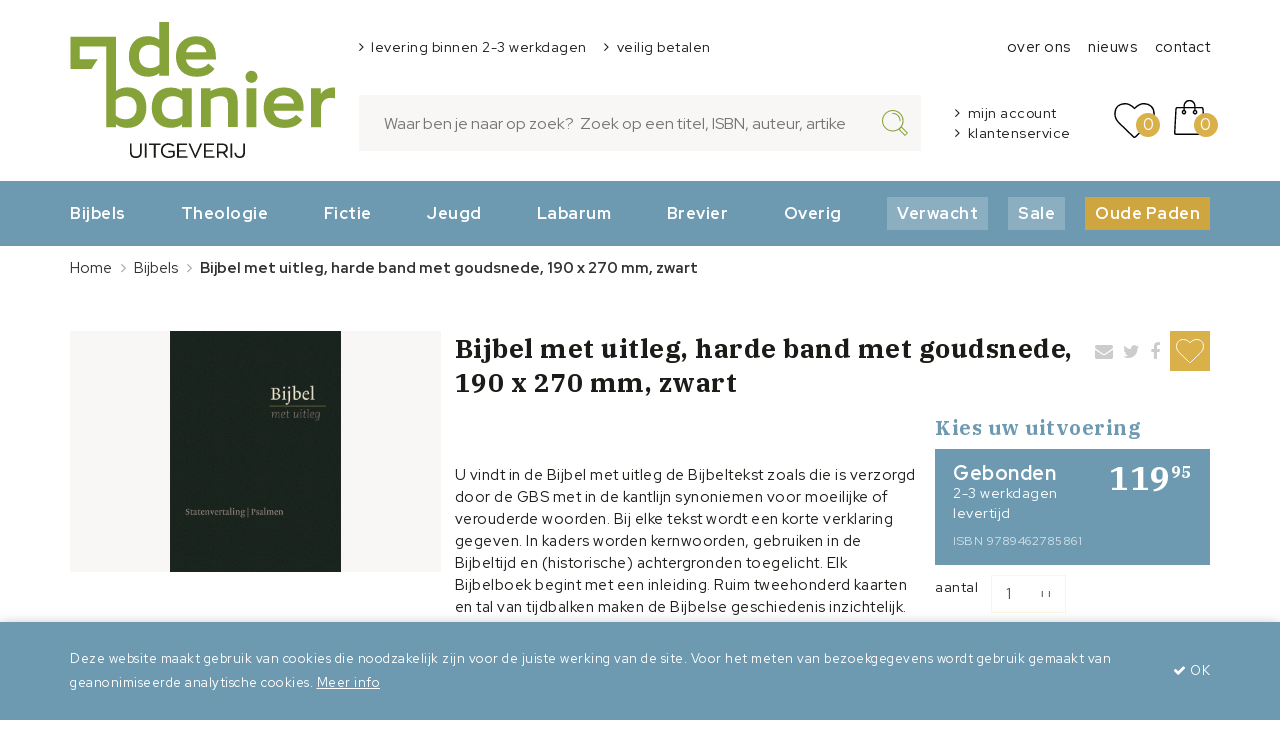

--- FILE ---
content_type: text/html; charset=UTF-8
request_url: https://www.debanier.nl/bijbel-met-uitleg-harde-band-met-goudsnede-190-x-270-mm-zwart
body_size: 5300
content:
<!DOCTYPE html>
<html>
<head>
	<meta charset="utf-8">
	<meta http-equiv="X-UA-Compatible" content="IE=edge">
	<meta name="viewport" content="width=device-width, initial-scale=1, maximum-scale=1, user-scalable=no">
	<title> Bijbel met uitleg, harde band met goudsnede, 190 x 270 mm, zwart -  - 9789462785861 -  De Banier</title>

	<link rel="shortcut icon" type="image/x-icon" href="/images/favicon.png?v2" />
	
	<meta name="keywords" content=" Bijbel met uitleg, harde band met goudsnede, 190 x 270 mm, zwart -  - 9789462785861 - "/>
	<meta name="description" content=" Bijbel met uitleg, harde band met goudsnede, 190 x 270 mm, zwart -  - 9789462785861 - ">
	<meta name="robots" content="index,follow" />
	<meta name="csrf-token" content="HZJ1YEiMah2iuaVydeqDsXEUonlpxkwh2TU3qzSk">
	
	<link rel="preconnect" href="https://fonts.googleapis.com">
	<link rel="preconnect" href="https://fonts.gstatic.com" crossorigin>
	<link href="https://fonts.googleapis.com/css2?family=IBM+Plex+Serif:wght@300;400;500;600;700&family=Red+Hat+Display:ital,wght@0,400;0,700;1,400&display=swap" rel="stylesheet">

	<link rel="stylesheet" href="/css/app.css?id=5e071e75a35ff886b630d9646f4e5179">
	
	<link rel="preload" fetchpriority="high" as="image" href="https://www.debanier.nl/storage/_thumbs/500x400/Covers/de-zeven-kruiswoorden - 9789087182724.jpg">

	<!-- Google Tag Manager -->
	<script>(function(w,d,s,l,i){w[l]=w[l]||[];w[l].push({'gtm.start':
					new Date().getTime(),event:'gtm.js'});var f=d.getElementsByTagName(s)[0],
				j=d.createElement(s),dl=l!='dataLayer'?'&l='+l:'';j.async=true;j.src=
				'https://www.googletagmanager.com/gtm.js?id='+i+dl;f.parentNode.insertBefore(j,f);
		})(window,document,'script','dataLayer','GTM-KQP634D');</script>
	<!-- End Google Tag Manager -->

			<!-- Global site tag (gtag.js) - Google Analytics -->
		<script async src="https://www.googletagmanager.com/gtag/js?id=UA-1026369-23"></script>
		<script>
			window.dataLayer = window.dataLayer || [];
			function gtag(){dataLayer.push(arguments);}
			gtag('js', new Date());

			gtag('config', 'UA-1026369-23', { 'anonymize_ip': true });
					</script>
			
	<script src="/js/app.js?id=9e7c43b80e6f5e5d3895160dd813cee5"></script>

			
</head>
<body itemscope itemtype="http://schema.org/Organization" class="page">
	<!-- Google Tag Manager (noscript) -->
	<noscript><iframe src="https://www.googletagmanager.com/ns.html?id=GTM-KQP634D" height="0" width="0" style="display:none;visibility:hidden"></iframe></noscript>
	<!-- End Google Tag Manager (noscript) -->

	<div class="top">
		<div class="container">
	<div class="top__wrapper">
		<div class="row">
			<div class="col-sm-3 col-xs-5">
				<div class="top__logo">
					<a href="/" class="top__logo__action"></a>
				</div>
			</div>
			<div class="col-sm-9 col-xs-7">
				<div class="row">
					<div class="col-sm-7">
													<div class="top__usps">
								<ul class="list list--horizontal list--usp">
	<li>levering binnen 2-3 werkdagen</li>
	<li>veilig betalen</li>
</ul>
							</div>
											</div>

											<div class="col-sm-5">
							<div class="top__menu">
								<ul class="list list--horizontal">
	<li><a href="/de-banier">over ons</a></li>
	<li><a href="/nieuws">nieuws</a></li>
	<li><a href="/contact">contact</a></li>
</ul>
							</div>
						</div>
									</div>
									<div class="row">
						<div class="col-sm-8">
							<div class="top__search">
								<form method="GET" action="https://www.debanier.nl/search" accept-charset="UTF-8" class="top__search__form form">
								<input type="text" name="q" class="top__search__form__input form__input" placeholder="Waar ben je naar op zoek?  Zoek op een titel, ISBN, auteur, artikelen " />
								<button type="submit" class="top__search__form__button form__button"></button>
								</form>
							</div>
						</div>
						<div class="col-sm-4">
							<div class="top__account">
								<ul class="list top__account__list">
									<li><a href="/account">mijn account</a></li>
									<li><a href="/contact">klantenservice</a></li>
								</ul>
							</div>

							<div class="top__shopping">
								<a href="/favorites" class="top__shopping__action top__shopping__action--wishlist">
									<span class="top__shopping__action__badge">0</span>
								</a>
								<a href="/shoppingcart" class="top__shopping__action top__shopping__action--shoppingcart">
									<span class="top__shopping__action__badge">0</span>
								</a>
							</div>
						</div>
					</div>
							</div>
		</div>

				<div class="row">
			<div class="col-sm-8">
			</div>
		</div>
	</div>
</div>	</div>

			<div class="menu">
			<div class="container">
				<ul class="list list--horizontal menu__list">
	<li><a href="/bijbels">Bijbels</a></li>
	<li><a href="/theologie">Theologie</a></li>
	<li><a href="/fictie">Fictie</a></li>
	<li><a href="/jeugdboeken">Jeugd</a></li>
	<li><a href="/labarum">Labarum</a></li>
	<li><a href="/brevier">Brevier</a></li>
	<li><a href="/overig">Overig</a></li>
	<li class="bg"><a class="highlighted" href="/verwacht">Verwacht</a></li>
	<li class="bg"><a class="highlighted" href="/aanbiedingen">Sale</a></li>
	<li class="bg"><a class="highlighted highlighted--oude-paden" href="/oude-paden">Oude Paden</a></li>
</ul>
			</div>
		</div>
	
	<div class="content product form">
			<div class="container hidden-xs">

	<div class="bread-crumbs ">
		<ul class="list list--horizontal bread-crumbs__list pull-left" itemscope itemtype="http://schema.org/BreadcrumbList">
			<li class="bread-crumbs__list-item hidden-xs" itemprop="itemListElement" itemscope itemtype="http://schema.org/ListItem">
				<a href="https://www.debanier.nl" itemtype="http://schema.org/Thing" itemprop="item" >Home<span itemprop="name" class="hidden">Uitgeverij De Banier</span></a>
				<meta itemprop="position" content="1" />
			</li>
							<li class="bread-crumbs__list-item" itemprop="itemListElement" itemscope itemtype="http://schema.org/ListItem">
					<i class="fa fa-angle-right  hidden-xs "></i>
											<a itemtype="http://schema.org/Thing" itemprop="item" href="https://www.debanier.nl/bijbels"><span itemprop="name">Bijbels</span></a>
										 <img loading="lazy" itemprop="image" src="/storage/Covers/9_170x240_DarkBlue-hard.jpg" alt="Bijbels" class="hidden" /> 					<meta itemprop="position" content="2" />
				</li>
							<li class="bread-crumbs__list-item" itemprop="itemListElement" itemscope itemtype="http://schema.org/ListItem">
					<i class="fa fa-angle-right "></i>
											<span itemtype="http://schema.org/Thing" itemprop="item"><span itemprop="name">Bijbel met uitleg, harde band met goudsnede, 190 x 270 mm, zwart</span></span>
										 <img loading="lazy" itemprop="image" src="/storage/Covers/8_170x240_Black-hard kopie.jpg" alt="Bijbel met uitleg, harde band met goudsnede, 190 x 270 mm, zwart" class="hidden" /> 					<meta itemprop="position" content="3" />
				</li>
					</ul>
		<div class="clearfix"></div>
	</div>


	</div>
	<div class="content__container">
		<div class="container">
			<div class="row">
				<div class="col-md-4">
											<div class="product__images js-lightgallery">
							<div class="product__images__main" data-src="/storage/Covers/8_170x240_Black-hard kopie.jpg">
								<img loading="lazy" src="/storage/Covers/8_170x240_Black-hard kopie.jpg" class="js-image-scale" data-scale="best-fit" itemprop="image" />
							</div>

							
							
							<div class="product__images__thumbs">
								<div class="row">
																										</div>
							</div>
						</div>
									</div>
				<div class="col-md-8">
					<div class="product__sharing">
						<ul class="list list--horizontal">
							<li><a href="mailto:?subject=Bijbel%20met%20uitleg%2C%20harde%20band%20met%20goudsnede%2C%20190%20x%20270%20mm%2C%20zwart&body=https%3A%2F%2Fwww.debanier.nl%2Fbijbel-met-uitleg-harde-band-met-goudsnede-190-x-270-mm-zwart"><i class="fa fa-envelope"></i></a></li>
							<li><a href="https://twitter.com/intent/tweet?text=Tip%3A%20%22Bijbel%20met%20uitleg%2C%20harde%20band%20met%20goudsnede%2C%20190%20x%20270%20mm%2C%20zwart%22%20op%20https%3A%2F%2Fwww.debanier.nl%2Fbijbel-met-uitleg-harde-band-met-goudsnede-190-x-270-mm-zwart" target="_blank"><i class="fa fa-twitter"></i></a></li>
							<li><a href="https://www.facebook.com/sharer.php?u=https%3A%2F%2Fwww.debanier.nl%2Fbijbel-met-uitleg-harde-band-met-goudsnede-190-x-270-mm-zwart" target="_blank"><i class="fa fa-facebook"></i></a></li>
							<li><a href="javascript:void(0)" onclick="favorites.addProduct(11682, event)" class="button button--tertiary "></a></li>
						</ul>
					</div>
					<h1 class="product__title" itemprop="name">Bijbel met uitleg, harde band met goudsnede, 190 x 270 mm, zwart</h1>
					<p class="product__sub-title" itemprop="name"></p>


									</div>

				<div class="col-md-5">

					<div class="spacer spacer--md"></div>

					<div class="product__specs">
						<table>
							
													</table>

						<div class="spacer spacer--md"></div>

						<div class="product__description">
							<div class="js-shorten shorten" data-lines="8">
								<div class="shorten__content">
									<p>U vindt in de Bijbel met uitleg de Bijbeltekst zoals die is verzorgd door de GBS met in de kantlijn synoniemen voor moeilijke of verouderde woorden. Bij elke tekst wordt een korte verklaring gegeven. In kaders worden kernwoorden, gebruiken in de Bijbeltijd en (historische) achtergronden toegelicht. Elk Bijbelboek begint met een inleiding. Ruim tweehonderd kaarten en tal van tijdbalken maken de Bijbelse geschiedenis inzichtelijk.&nbsp;</p>

<p>In deze uitgave is&nbsp;naast de Statenvertaling ook de berijming (1773) van de Psalmen en de formulieren opgenomen.</p>
																		
								</div>
								<a href="javascript:void(0)"  class="text-button text-button--secondary shorten__action">+ lees verder</a>
							</div>
						</div>
					</div>
				</div>
				<div class="col-sm-3">
					<div class="product__pricing">
																					<p class="h3">Kies uw uitvoering</p>

								<div class="product__variants">
																			<input id="sales_unit_option--18338" class="js-sales-unit-option" checked="checked" name="sales_unit_option_id" type="radio" value="18338">
										<label class="product__variant" for="sales_unit_option--18338">
											<p class="product__variant__price">119<sup>95</sup></p>
											<p class="product__variant__title">Gebonden</p>
											<p class="product__variant__delivery">2-3 werkdagen levertijd</p>
											<p class="product__variant__isbn">
																																					<span>ISBN 9789462785861</span>
																							</p>
										</label>
																	</div>

							
							<input type="hidden" name="product_id" value="11682" />

							
								<div class="product__pricing" itemprop="offers" itemscope itemtype="http://schema.org/Offer">
									<meta itemprop="priceCurrency" content="EUR" />
									<meta itemprop="price" content="119.9545" />
									<link itemprop="itemCondition" href="http://schema.org/NewCondition" />
									<link itemprop="availability" href="http://schema.org/InStock" />


									<div class="row">
										<div class="col-xs-6">
											<label>aantal</label>

											<select class="form__select js-amount" name="amount"><option value="1" selected="selected">1</option><option value="2">2</option><option value="3">3</option><option value="4">4</option><option value="5">5</option><option value="6">6</option><option value="7">7</option><option value="8">8</option><option value="9">9</option><option value="10">10</option><option value="11">11</option><option value="12">12</option><option value="13">13</option><option value="14">14</option><option value="15">15</option><option value="16">16</option><option value="17">17</option><option value="18">18</option><option value="19">19</option><option value="20">20</option><option value="21">21</option><option value="22">22</option><option value="23">23</option><option value="24">24</option><option value="25">25</option></select>

										</div>
									</div>
								</div>
							
							<div class="spacer spacer--xl"></div>

																<button type="button" class="button button--xl button--with-caret button--block" onClick="shoppingcart.addProduct(11682)"><strong>in winkelwagen</strong></button>
													
						<div class="spacer spacer--xl"></div>
					</div>
				</div>
			</div>
		</div>
	</div>
	
	<div class="content__container">
		<div class="container">
			<div class="row">
				<div class="col-sm-5">
									</div>

				<div class="col-sm-6 col-sm-offset-1">
											<div class="content-block content-block--brown">
							<p class="h3">Ook interessant</p>
							<div class="spacer spacer--sm"></div>

															<div class="teaser product-teaser product-teaser--related">
		<div class="row">
			<div class="col-sm-3 hidden-xs">
				<div class="product-teaser__image">
					<img loading="lazy" src="/storage/Covers/8_170x240_Black-hard kopie.jpg" class="js-image-scale" data-scale="best-fit" />
				</div>
			</div>
			<div class="col-sm-9">
				<div class="product-teaser__content">
					<h3 class="product-teaser__title">Bijbel met uitleg, harde band in cassette, 170 x 240 mm, zwart</h3>
					<p></p>


					<div class="product-teaser__prices">
													<span class="product-teaser__price">
								Gebonden <span class="product-teaser__price__price">84<sup>95</sup></span>
							</span>
											</div>
					<a href="/bijbel-met-uitleg-harde-band-in-cassette-170-x-240-mm-zwart" class="product-teaser__action button button--small button--with-caret">bestel nu</a>
				</div>
			</div>
		</div>
	</div>
															<div class="teaser product-teaser product-teaser--related">
		<div class="row">
			<div class="col-sm-3 hidden-xs">
				<div class="product-teaser__image">
					<img loading="lazy" src="/storage/Covers/8_170x240_Black-hard kopie.jpg" class="js-image-scale" data-scale="best-fit" />
				</div>
			</div>
			<div class="col-sm-9">
				<div class="product-teaser__content">
					<h3 class="product-teaser__title">Bijbel met uitleg, harde band in cassette, 140 x 198 mm, zwart</h3>
					<p></p>


					<div class="product-teaser__prices">
													<span class="product-teaser__price">
								Gebonden <span class="product-teaser__price__price">49<sup>95</sup></span>
							</span>
											</div>
					<a href="/bijbel-met-uitleg-harde-band-in-cassette-140-x-198-mm-zwart" class="product-teaser__action button button--small button--with-caret">bestel nu</a>
				</div>
			</div>
		</div>
	</div>
															<div class="teaser product-teaser product-teaser--related">
		<div class="row">
			<div class="col-sm-3 hidden-xs">
				<div class="product-teaser__image">
					<img loading="lazy" src="/storage/Covers/9_170x240_DarkBlue-hard.jpg" class="js-image-scale" data-scale="best-fit" />
				</div>
			</div>
			<div class="col-sm-9">
				<div class="product-teaser__content">
					<h3 class="product-teaser__title">Bijbel met uitleg, harde band in cassette, 170 x 240 mm, blauw</h3>
					<p></p>


					<div class="product-teaser__prices">
													<span class="product-teaser__price">
								Gebonden <span class="product-teaser__price__price">84<sup>95</sup></span>
							</span>
											</div>
					<a href="/bijbel-met-uitleg-harde-band-in-cassette-170-x-240-mm-blauw" class="product-teaser__action button button--small button--with-caret">bestel nu</a>
				</div>
			</div>
		</div>
	</div>
													</div>
									</div>
			</div>
		</div>
	</div>

	<script type="application/ld+json">
		{
			"@type": "Book",
			"@id": "https://www.debanier.nl/bijbel-met-uitleg-harde-band-met-goudsnede-190-x-270-mm-zwart",
			"name": "Bijbel met uitleg, harde band met goudsnede, 190 x 270 mm, zwart",
			"description": "U vindt in de Bijbel met uitleg de Bijbeltekst zoals die is verzorgd door de GBS met in de kantlijn synoniemen voor moeilijke of verouderde woorden. Bij elke tekst wordt een korte verklaring gegeven. In kaders worden kernwoorden, gebruiken in de Bijbeltijd en (historische) achtergronden toegelicht. Elk Bijbelboek begint met een inleiding. Ruim tweehonderd kaarten en tal van tijdbalken maken de Bijbelse geschiedenis inzichtelijk.&nbsp;

In deze uitgave is&nbsp;naast de Statenvertaling ook de berijming (1773) van de Psalmen en de formulieren opgenomen.",
			"author": [
							],
							"url": "https://www.debanier.nl/bijbel-met-uitleg-harde-band-met-goudsnede-190-x-270-mm-zwart",
				"image": {
					"url": "https://www.debanier.nl/storage/Covers/8_170x240_Black-hard%20kopie.jpg",
					"@type": "ImageObject"
				},
						"publisher": {
				"name": "De Banier",
				"url": "https://www.debanier.nl",
				"@type": "Brand"
			},
			"workExample": [
									{
						"@type": "Book",
													"bookFormat": "http://schema.org/Hardcover",
												"isbn": "9789462785861",
						"numberOfPages": "",
						"inLanguage": "nl",
						"name": "",
						"url": "https://www.debanier.nl/bijbel-met-uitleg-harde-band-met-goudsnede-190-x-270-mm-zwart",
						"datePublished": ""
					}
							],
			"@context": "http://schema.org/"
		}
    </script>
	</div>

	
	<div class="footer">
		<div class="container">
			<div class="row">
				<div class="col-sm-9">
					<div class="footer__left">
						<div class="footer__content">
							<div class="row">
								<div class="col-sm-3">
									<h4>Klantenservice</h4>

<p><a href="/contact">Contact</a></p>

<p><a href="/bestellen-en-leveren">Bestellen &amp; Leveren</a></p>

<p><a href="/betaalmogelijkheden">Betalen</a></p>

<p><a href="/retourneren">Retourneren</a></p>


								</div>
								<div class="col-sm-3">
									

<h4>Over ons</h4>

<p><a href="/de-banier">De Banier</a></p>

<p><a href="/labarum-academic">Labarum</a></p>

<p><a href="uitgeverij-brevier">Brevier</a></p>

<p><a href="/nieuws">Recent nieuws</a></p>

<p><a href="/veelgestelde-vragen">Veelgestelde vragen</a></p>


								</div>
								<div class="col-sm-3">
									<p class="h4">Heeft u vragen?</p>
									<p>Bel <strong>055 539 06 50</strong></p>
									<p><a href="/contact" class="link">neem contact op</a></p>

									<div class="footer__social">
										<a href="https://www.facebook.com/uitgeverijdebanier/" target="_blank"><img src="/images/icons/facebook.svg?v2" /></a>
										<a href="https://www.youtube.com/channel/UCzmpU9yIybZCB-mfiMUCoeQ" target="_blank"><img src="/images/icons/youtube.svg?v2" /></a>
										<a href="https://www.instagram.com/debanierboeken/" target="_blank"><img src="/images/icons/instagram.svg?v2" /></a>
									</div>
								</div>
								<div class="col-sm-3">
									

<ul class="list list--vertical list--usp h4">
	<li><a href="/bijbels">Bijbels</a></li>
	<li><a href="/theologie">Theologie</a></li>
	<li><a href="/fictie">Fictie</a></li>
	<li><a href="/jeugdboeken">Jeugd</a></li>
	<li><a href="/overig">Overig</a></li>
	<li><a href="/labarum">Labarum</a></li>
</ul>


								</div>
							</div>
						</div>

						<div class="row">
							<div class="col-sm-8">
								

<ul class="list list--vertical list--usp">
	<li>voor schrijvers: <a href="/van-manuscript-tot-meesterwerk"><b>toesturen manuscript</b></a></li>
</ul>
							</div>
						</div>
					</div>
				</div>

				<div class="col-sm-3">
					 <div class="extender extender--white extender--local js-extender"></div> 					<div class="footer__right">
													<div class="footer__right__decoration">
								<div class="extender extender--secondary extender--pattern extender--local js-extender"></div>
							</div>
						
						<div class="footer__right__content">
							<img src="/images/logo.svg" class="footer__right__logo img-responsive" />
							<p>onderdeel van Erdee Media Groep</p>
						</div>
					</div>
				</div>
			</div>
		</div>
	</div>

	<div class="footer-bottom">
		<div class="container-fluid">
			<div class="row">
				<div class="col-sm-8">
					<div class="footer-bottom__menu">
						<ul class="list list--horizontal">
	<li><a href="https://service.erdee.nl/voorwaarden-privacy/voorwaarden" target="_blank">Algemene voorwaarden</a></li>
	<li><a href="https://service.erdee.nl/voorwaarden-privacy/privacy" target="_blank">Privacy</a></li>
	<li><a href="/cookies">Cookies</a></li>
</ul>
					</div>
				</div>
				<div class="col-sm-4">
					<div class="footer-bottom__credits">
						<a href="https://www.wepsaid.nl" target="_blank">wepsaid</a> + <a href="https://www.burobeeldend.nl" target="_blank">BuroBeeldend</a>
					</div>
				</div>
			</div>
		</div>
	</div>

			<div class="cookie-consent js-cookie-consent">
			<div class="container">
				<div class="cookie-consent__content">
					<div class="cookie-consent__content-block">
						<p>Deze website maakt gebruik van cookies die noodzakelijk zijn voor de juiste werking van de site. Voor het meten van bezoekgegevens wordt gebruik gemaakt van geanonimiseerde analytische cookies. <u><a href="/cookies">Meer info</a></u></p>
					</div>
					<div class="cookie-consent__content-block">
						<a href="#" class="js-cookie-close"><i class="fa fa-check"></i> OK</a>
					</div>
				</div>
			</div>
		</div>
	
	<div class="overlay"></div>
		<script src="https://www.google.com/recaptcha/api.js?render=6Lf7rd4pAAAAAHnRDAHkjQ2dLFDZqlZafMZW1IIT"></script>
	<script>
		grecaptcha.ready(function() {
			grecaptcha
					.execute('6Lf7rd4pAAAAAHnRDAHkjQ2dLFDZqlZafMZW1IIT', {
						action: 'validate_captcha'
					})
					.then(function(token) {
						$('.g-recaptcha-response').val(token);
					});
		});
	</script>

</body>
</html>

--- FILE ---
content_type: text/html; charset=utf-8
request_url: https://www.google.com/recaptcha/api2/anchor?ar=1&k=6Lf7rd4pAAAAAHnRDAHkjQ2dLFDZqlZafMZW1IIT&co=aHR0cHM6Ly93d3cuZGViYW5pZXIubmw6NDQz&hl=en&v=PoyoqOPhxBO7pBk68S4YbpHZ&size=invisible&anchor-ms=20000&execute-ms=30000&cb=rr0ol03g4cs7
body_size: 48677
content:
<!DOCTYPE HTML><html dir="ltr" lang="en"><head><meta http-equiv="Content-Type" content="text/html; charset=UTF-8">
<meta http-equiv="X-UA-Compatible" content="IE=edge">
<title>reCAPTCHA</title>
<style type="text/css">
/* cyrillic-ext */
@font-face {
  font-family: 'Roboto';
  font-style: normal;
  font-weight: 400;
  font-stretch: 100%;
  src: url(//fonts.gstatic.com/s/roboto/v48/KFO7CnqEu92Fr1ME7kSn66aGLdTylUAMa3GUBHMdazTgWw.woff2) format('woff2');
  unicode-range: U+0460-052F, U+1C80-1C8A, U+20B4, U+2DE0-2DFF, U+A640-A69F, U+FE2E-FE2F;
}
/* cyrillic */
@font-face {
  font-family: 'Roboto';
  font-style: normal;
  font-weight: 400;
  font-stretch: 100%;
  src: url(//fonts.gstatic.com/s/roboto/v48/KFO7CnqEu92Fr1ME7kSn66aGLdTylUAMa3iUBHMdazTgWw.woff2) format('woff2');
  unicode-range: U+0301, U+0400-045F, U+0490-0491, U+04B0-04B1, U+2116;
}
/* greek-ext */
@font-face {
  font-family: 'Roboto';
  font-style: normal;
  font-weight: 400;
  font-stretch: 100%;
  src: url(//fonts.gstatic.com/s/roboto/v48/KFO7CnqEu92Fr1ME7kSn66aGLdTylUAMa3CUBHMdazTgWw.woff2) format('woff2');
  unicode-range: U+1F00-1FFF;
}
/* greek */
@font-face {
  font-family: 'Roboto';
  font-style: normal;
  font-weight: 400;
  font-stretch: 100%;
  src: url(//fonts.gstatic.com/s/roboto/v48/KFO7CnqEu92Fr1ME7kSn66aGLdTylUAMa3-UBHMdazTgWw.woff2) format('woff2');
  unicode-range: U+0370-0377, U+037A-037F, U+0384-038A, U+038C, U+038E-03A1, U+03A3-03FF;
}
/* math */
@font-face {
  font-family: 'Roboto';
  font-style: normal;
  font-weight: 400;
  font-stretch: 100%;
  src: url(//fonts.gstatic.com/s/roboto/v48/KFO7CnqEu92Fr1ME7kSn66aGLdTylUAMawCUBHMdazTgWw.woff2) format('woff2');
  unicode-range: U+0302-0303, U+0305, U+0307-0308, U+0310, U+0312, U+0315, U+031A, U+0326-0327, U+032C, U+032F-0330, U+0332-0333, U+0338, U+033A, U+0346, U+034D, U+0391-03A1, U+03A3-03A9, U+03B1-03C9, U+03D1, U+03D5-03D6, U+03F0-03F1, U+03F4-03F5, U+2016-2017, U+2034-2038, U+203C, U+2040, U+2043, U+2047, U+2050, U+2057, U+205F, U+2070-2071, U+2074-208E, U+2090-209C, U+20D0-20DC, U+20E1, U+20E5-20EF, U+2100-2112, U+2114-2115, U+2117-2121, U+2123-214F, U+2190, U+2192, U+2194-21AE, U+21B0-21E5, U+21F1-21F2, U+21F4-2211, U+2213-2214, U+2216-22FF, U+2308-230B, U+2310, U+2319, U+231C-2321, U+2336-237A, U+237C, U+2395, U+239B-23B7, U+23D0, U+23DC-23E1, U+2474-2475, U+25AF, U+25B3, U+25B7, U+25BD, U+25C1, U+25CA, U+25CC, U+25FB, U+266D-266F, U+27C0-27FF, U+2900-2AFF, U+2B0E-2B11, U+2B30-2B4C, U+2BFE, U+3030, U+FF5B, U+FF5D, U+1D400-1D7FF, U+1EE00-1EEFF;
}
/* symbols */
@font-face {
  font-family: 'Roboto';
  font-style: normal;
  font-weight: 400;
  font-stretch: 100%;
  src: url(//fonts.gstatic.com/s/roboto/v48/KFO7CnqEu92Fr1ME7kSn66aGLdTylUAMaxKUBHMdazTgWw.woff2) format('woff2');
  unicode-range: U+0001-000C, U+000E-001F, U+007F-009F, U+20DD-20E0, U+20E2-20E4, U+2150-218F, U+2190, U+2192, U+2194-2199, U+21AF, U+21E6-21F0, U+21F3, U+2218-2219, U+2299, U+22C4-22C6, U+2300-243F, U+2440-244A, U+2460-24FF, U+25A0-27BF, U+2800-28FF, U+2921-2922, U+2981, U+29BF, U+29EB, U+2B00-2BFF, U+4DC0-4DFF, U+FFF9-FFFB, U+10140-1018E, U+10190-1019C, U+101A0, U+101D0-101FD, U+102E0-102FB, U+10E60-10E7E, U+1D2C0-1D2D3, U+1D2E0-1D37F, U+1F000-1F0FF, U+1F100-1F1AD, U+1F1E6-1F1FF, U+1F30D-1F30F, U+1F315, U+1F31C, U+1F31E, U+1F320-1F32C, U+1F336, U+1F378, U+1F37D, U+1F382, U+1F393-1F39F, U+1F3A7-1F3A8, U+1F3AC-1F3AF, U+1F3C2, U+1F3C4-1F3C6, U+1F3CA-1F3CE, U+1F3D4-1F3E0, U+1F3ED, U+1F3F1-1F3F3, U+1F3F5-1F3F7, U+1F408, U+1F415, U+1F41F, U+1F426, U+1F43F, U+1F441-1F442, U+1F444, U+1F446-1F449, U+1F44C-1F44E, U+1F453, U+1F46A, U+1F47D, U+1F4A3, U+1F4B0, U+1F4B3, U+1F4B9, U+1F4BB, U+1F4BF, U+1F4C8-1F4CB, U+1F4D6, U+1F4DA, U+1F4DF, U+1F4E3-1F4E6, U+1F4EA-1F4ED, U+1F4F7, U+1F4F9-1F4FB, U+1F4FD-1F4FE, U+1F503, U+1F507-1F50B, U+1F50D, U+1F512-1F513, U+1F53E-1F54A, U+1F54F-1F5FA, U+1F610, U+1F650-1F67F, U+1F687, U+1F68D, U+1F691, U+1F694, U+1F698, U+1F6AD, U+1F6B2, U+1F6B9-1F6BA, U+1F6BC, U+1F6C6-1F6CF, U+1F6D3-1F6D7, U+1F6E0-1F6EA, U+1F6F0-1F6F3, U+1F6F7-1F6FC, U+1F700-1F7FF, U+1F800-1F80B, U+1F810-1F847, U+1F850-1F859, U+1F860-1F887, U+1F890-1F8AD, U+1F8B0-1F8BB, U+1F8C0-1F8C1, U+1F900-1F90B, U+1F93B, U+1F946, U+1F984, U+1F996, U+1F9E9, U+1FA00-1FA6F, U+1FA70-1FA7C, U+1FA80-1FA89, U+1FA8F-1FAC6, U+1FACE-1FADC, U+1FADF-1FAE9, U+1FAF0-1FAF8, U+1FB00-1FBFF;
}
/* vietnamese */
@font-face {
  font-family: 'Roboto';
  font-style: normal;
  font-weight: 400;
  font-stretch: 100%;
  src: url(//fonts.gstatic.com/s/roboto/v48/KFO7CnqEu92Fr1ME7kSn66aGLdTylUAMa3OUBHMdazTgWw.woff2) format('woff2');
  unicode-range: U+0102-0103, U+0110-0111, U+0128-0129, U+0168-0169, U+01A0-01A1, U+01AF-01B0, U+0300-0301, U+0303-0304, U+0308-0309, U+0323, U+0329, U+1EA0-1EF9, U+20AB;
}
/* latin-ext */
@font-face {
  font-family: 'Roboto';
  font-style: normal;
  font-weight: 400;
  font-stretch: 100%;
  src: url(//fonts.gstatic.com/s/roboto/v48/KFO7CnqEu92Fr1ME7kSn66aGLdTylUAMa3KUBHMdazTgWw.woff2) format('woff2');
  unicode-range: U+0100-02BA, U+02BD-02C5, U+02C7-02CC, U+02CE-02D7, U+02DD-02FF, U+0304, U+0308, U+0329, U+1D00-1DBF, U+1E00-1E9F, U+1EF2-1EFF, U+2020, U+20A0-20AB, U+20AD-20C0, U+2113, U+2C60-2C7F, U+A720-A7FF;
}
/* latin */
@font-face {
  font-family: 'Roboto';
  font-style: normal;
  font-weight: 400;
  font-stretch: 100%;
  src: url(//fonts.gstatic.com/s/roboto/v48/KFO7CnqEu92Fr1ME7kSn66aGLdTylUAMa3yUBHMdazQ.woff2) format('woff2');
  unicode-range: U+0000-00FF, U+0131, U+0152-0153, U+02BB-02BC, U+02C6, U+02DA, U+02DC, U+0304, U+0308, U+0329, U+2000-206F, U+20AC, U+2122, U+2191, U+2193, U+2212, U+2215, U+FEFF, U+FFFD;
}
/* cyrillic-ext */
@font-face {
  font-family: 'Roboto';
  font-style: normal;
  font-weight: 500;
  font-stretch: 100%;
  src: url(//fonts.gstatic.com/s/roboto/v48/KFO7CnqEu92Fr1ME7kSn66aGLdTylUAMa3GUBHMdazTgWw.woff2) format('woff2');
  unicode-range: U+0460-052F, U+1C80-1C8A, U+20B4, U+2DE0-2DFF, U+A640-A69F, U+FE2E-FE2F;
}
/* cyrillic */
@font-face {
  font-family: 'Roboto';
  font-style: normal;
  font-weight: 500;
  font-stretch: 100%;
  src: url(//fonts.gstatic.com/s/roboto/v48/KFO7CnqEu92Fr1ME7kSn66aGLdTylUAMa3iUBHMdazTgWw.woff2) format('woff2');
  unicode-range: U+0301, U+0400-045F, U+0490-0491, U+04B0-04B1, U+2116;
}
/* greek-ext */
@font-face {
  font-family: 'Roboto';
  font-style: normal;
  font-weight: 500;
  font-stretch: 100%;
  src: url(//fonts.gstatic.com/s/roboto/v48/KFO7CnqEu92Fr1ME7kSn66aGLdTylUAMa3CUBHMdazTgWw.woff2) format('woff2');
  unicode-range: U+1F00-1FFF;
}
/* greek */
@font-face {
  font-family: 'Roboto';
  font-style: normal;
  font-weight: 500;
  font-stretch: 100%;
  src: url(//fonts.gstatic.com/s/roboto/v48/KFO7CnqEu92Fr1ME7kSn66aGLdTylUAMa3-UBHMdazTgWw.woff2) format('woff2');
  unicode-range: U+0370-0377, U+037A-037F, U+0384-038A, U+038C, U+038E-03A1, U+03A3-03FF;
}
/* math */
@font-face {
  font-family: 'Roboto';
  font-style: normal;
  font-weight: 500;
  font-stretch: 100%;
  src: url(//fonts.gstatic.com/s/roboto/v48/KFO7CnqEu92Fr1ME7kSn66aGLdTylUAMawCUBHMdazTgWw.woff2) format('woff2');
  unicode-range: U+0302-0303, U+0305, U+0307-0308, U+0310, U+0312, U+0315, U+031A, U+0326-0327, U+032C, U+032F-0330, U+0332-0333, U+0338, U+033A, U+0346, U+034D, U+0391-03A1, U+03A3-03A9, U+03B1-03C9, U+03D1, U+03D5-03D6, U+03F0-03F1, U+03F4-03F5, U+2016-2017, U+2034-2038, U+203C, U+2040, U+2043, U+2047, U+2050, U+2057, U+205F, U+2070-2071, U+2074-208E, U+2090-209C, U+20D0-20DC, U+20E1, U+20E5-20EF, U+2100-2112, U+2114-2115, U+2117-2121, U+2123-214F, U+2190, U+2192, U+2194-21AE, U+21B0-21E5, U+21F1-21F2, U+21F4-2211, U+2213-2214, U+2216-22FF, U+2308-230B, U+2310, U+2319, U+231C-2321, U+2336-237A, U+237C, U+2395, U+239B-23B7, U+23D0, U+23DC-23E1, U+2474-2475, U+25AF, U+25B3, U+25B7, U+25BD, U+25C1, U+25CA, U+25CC, U+25FB, U+266D-266F, U+27C0-27FF, U+2900-2AFF, U+2B0E-2B11, U+2B30-2B4C, U+2BFE, U+3030, U+FF5B, U+FF5D, U+1D400-1D7FF, U+1EE00-1EEFF;
}
/* symbols */
@font-face {
  font-family: 'Roboto';
  font-style: normal;
  font-weight: 500;
  font-stretch: 100%;
  src: url(//fonts.gstatic.com/s/roboto/v48/KFO7CnqEu92Fr1ME7kSn66aGLdTylUAMaxKUBHMdazTgWw.woff2) format('woff2');
  unicode-range: U+0001-000C, U+000E-001F, U+007F-009F, U+20DD-20E0, U+20E2-20E4, U+2150-218F, U+2190, U+2192, U+2194-2199, U+21AF, U+21E6-21F0, U+21F3, U+2218-2219, U+2299, U+22C4-22C6, U+2300-243F, U+2440-244A, U+2460-24FF, U+25A0-27BF, U+2800-28FF, U+2921-2922, U+2981, U+29BF, U+29EB, U+2B00-2BFF, U+4DC0-4DFF, U+FFF9-FFFB, U+10140-1018E, U+10190-1019C, U+101A0, U+101D0-101FD, U+102E0-102FB, U+10E60-10E7E, U+1D2C0-1D2D3, U+1D2E0-1D37F, U+1F000-1F0FF, U+1F100-1F1AD, U+1F1E6-1F1FF, U+1F30D-1F30F, U+1F315, U+1F31C, U+1F31E, U+1F320-1F32C, U+1F336, U+1F378, U+1F37D, U+1F382, U+1F393-1F39F, U+1F3A7-1F3A8, U+1F3AC-1F3AF, U+1F3C2, U+1F3C4-1F3C6, U+1F3CA-1F3CE, U+1F3D4-1F3E0, U+1F3ED, U+1F3F1-1F3F3, U+1F3F5-1F3F7, U+1F408, U+1F415, U+1F41F, U+1F426, U+1F43F, U+1F441-1F442, U+1F444, U+1F446-1F449, U+1F44C-1F44E, U+1F453, U+1F46A, U+1F47D, U+1F4A3, U+1F4B0, U+1F4B3, U+1F4B9, U+1F4BB, U+1F4BF, U+1F4C8-1F4CB, U+1F4D6, U+1F4DA, U+1F4DF, U+1F4E3-1F4E6, U+1F4EA-1F4ED, U+1F4F7, U+1F4F9-1F4FB, U+1F4FD-1F4FE, U+1F503, U+1F507-1F50B, U+1F50D, U+1F512-1F513, U+1F53E-1F54A, U+1F54F-1F5FA, U+1F610, U+1F650-1F67F, U+1F687, U+1F68D, U+1F691, U+1F694, U+1F698, U+1F6AD, U+1F6B2, U+1F6B9-1F6BA, U+1F6BC, U+1F6C6-1F6CF, U+1F6D3-1F6D7, U+1F6E0-1F6EA, U+1F6F0-1F6F3, U+1F6F7-1F6FC, U+1F700-1F7FF, U+1F800-1F80B, U+1F810-1F847, U+1F850-1F859, U+1F860-1F887, U+1F890-1F8AD, U+1F8B0-1F8BB, U+1F8C0-1F8C1, U+1F900-1F90B, U+1F93B, U+1F946, U+1F984, U+1F996, U+1F9E9, U+1FA00-1FA6F, U+1FA70-1FA7C, U+1FA80-1FA89, U+1FA8F-1FAC6, U+1FACE-1FADC, U+1FADF-1FAE9, U+1FAF0-1FAF8, U+1FB00-1FBFF;
}
/* vietnamese */
@font-face {
  font-family: 'Roboto';
  font-style: normal;
  font-weight: 500;
  font-stretch: 100%;
  src: url(//fonts.gstatic.com/s/roboto/v48/KFO7CnqEu92Fr1ME7kSn66aGLdTylUAMa3OUBHMdazTgWw.woff2) format('woff2');
  unicode-range: U+0102-0103, U+0110-0111, U+0128-0129, U+0168-0169, U+01A0-01A1, U+01AF-01B0, U+0300-0301, U+0303-0304, U+0308-0309, U+0323, U+0329, U+1EA0-1EF9, U+20AB;
}
/* latin-ext */
@font-face {
  font-family: 'Roboto';
  font-style: normal;
  font-weight: 500;
  font-stretch: 100%;
  src: url(//fonts.gstatic.com/s/roboto/v48/KFO7CnqEu92Fr1ME7kSn66aGLdTylUAMa3KUBHMdazTgWw.woff2) format('woff2');
  unicode-range: U+0100-02BA, U+02BD-02C5, U+02C7-02CC, U+02CE-02D7, U+02DD-02FF, U+0304, U+0308, U+0329, U+1D00-1DBF, U+1E00-1E9F, U+1EF2-1EFF, U+2020, U+20A0-20AB, U+20AD-20C0, U+2113, U+2C60-2C7F, U+A720-A7FF;
}
/* latin */
@font-face {
  font-family: 'Roboto';
  font-style: normal;
  font-weight: 500;
  font-stretch: 100%;
  src: url(//fonts.gstatic.com/s/roboto/v48/KFO7CnqEu92Fr1ME7kSn66aGLdTylUAMa3yUBHMdazQ.woff2) format('woff2');
  unicode-range: U+0000-00FF, U+0131, U+0152-0153, U+02BB-02BC, U+02C6, U+02DA, U+02DC, U+0304, U+0308, U+0329, U+2000-206F, U+20AC, U+2122, U+2191, U+2193, U+2212, U+2215, U+FEFF, U+FFFD;
}
/* cyrillic-ext */
@font-face {
  font-family: 'Roboto';
  font-style: normal;
  font-weight: 900;
  font-stretch: 100%;
  src: url(//fonts.gstatic.com/s/roboto/v48/KFO7CnqEu92Fr1ME7kSn66aGLdTylUAMa3GUBHMdazTgWw.woff2) format('woff2');
  unicode-range: U+0460-052F, U+1C80-1C8A, U+20B4, U+2DE0-2DFF, U+A640-A69F, U+FE2E-FE2F;
}
/* cyrillic */
@font-face {
  font-family: 'Roboto';
  font-style: normal;
  font-weight: 900;
  font-stretch: 100%;
  src: url(//fonts.gstatic.com/s/roboto/v48/KFO7CnqEu92Fr1ME7kSn66aGLdTylUAMa3iUBHMdazTgWw.woff2) format('woff2');
  unicode-range: U+0301, U+0400-045F, U+0490-0491, U+04B0-04B1, U+2116;
}
/* greek-ext */
@font-face {
  font-family: 'Roboto';
  font-style: normal;
  font-weight: 900;
  font-stretch: 100%;
  src: url(//fonts.gstatic.com/s/roboto/v48/KFO7CnqEu92Fr1ME7kSn66aGLdTylUAMa3CUBHMdazTgWw.woff2) format('woff2');
  unicode-range: U+1F00-1FFF;
}
/* greek */
@font-face {
  font-family: 'Roboto';
  font-style: normal;
  font-weight: 900;
  font-stretch: 100%;
  src: url(//fonts.gstatic.com/s/roboto/v48/KFO7CnqEu92Fr1ME7kSn66aGLdTylUAMa3-UBHMdazTgWw.woff2) format('woff2');
  unicode-range: U+0370-0377, U+037A-037F, U+0384-038A, U+038C, U+038E-03A1, U+03A3-03FF;
}
/* math */
@font-face {
  font-family: 'Roboto';
  font-style: normal;
  font-weight: 900;
  font-stretch: 100%;
  src: url(//fonts.gstatic.com/s/roboto/v48/KFO7CnqEu92Fr1ME7kSn66aGLdTylUAMawCUBHMdazTgWw.woff2) format('woff2');
  unicode-range: U+0302-0303, U+0305, U+0307-0308, U+0310, U+0312, U+0315, U+031A, U+0326-0327, U+032C, U+032F-0330, U+0332-0333, U+0338, U+033A, U+0346, U+034D, U+0391-03A1, U+03A3-03A9, U+03B1-03C9, U+03D1, U+03D5-03D6, U+03F0-03F1, U+03F4-03F5, U+2016-2017, U+2034-2038, U+203C, U+2040, U+2043, U+2047, U+2050, U+2057, U+205F, U+2070-2071, U+2074-208E, U+2090-209C, U+20D0-20DC, U+20E1, U+20E5-20EF, U+2100-2112, U+2114-2115, U+2117-2121, U+2123-214F, U+2190, U+2192, U+2194-21AE, U+21B0-21E5, U+21F1-21F2, U+21F4-2211, U+2213-2214, U+2216-22FF, U+2308-230B, U+2310, U+2319, U+231C-2321, U+2336-237A, U+237C, U+2395, U+239B-23B7, U+23D0, U+23DC-23E1, U+2474-2475, U+25AF, U+25B3, U+25B7, U+25BD, U+25C1, U+25CA, U+25CC, U+25FB, U+266D-266F, U+27C0-27FF, U+2900-2AFF, U+2B0E-2B11, U+2B30-2B4C, U+2BFE, U+3030, U+FF5B, U+FF5D, U+1D400-1D7FF, U+1EE00-1EEFF;
}
/* symbols */
@font-face {
  font-family: 'Roboto';
  font-style: normal;
  font-weight: 900;
  font-stretch: 100%;
  src: url(//fonts.gstatic.com/s/roboto/v48/KFO7CnqEu92Fr1ME7kSn66aGLdTylUAMaxKUBHMdazTgWw.woff2) format('woff2');
  unicode-range: U+0001-000C, U+000E-001F, U+007F-009F, U+20DD-20E0, U+20E2-20E4, U+2150-218F, U+2190, U+2192, U+2194-2199, U+21AF, U+21E6-21F0, U+21F3, U+2218-2219, U+2299, U+22C4-22C6, U+2300-243F, U+2440-244A, U+2460-24FF, U+25A0-27BF, U+2800-28FF, U+2921-2922, U+2981, U+29BF, U+29EB, U+2B00-2BFF, U+4DC0-4DFF, U+FFF9-FFFB, U+10140-1018E, U+10190-1019C, U+101A0, U+101D0-101FD, U+102E0-102FB, U+10E60-10E7E, U+1D2C0-1D2D3, U+1D2E0-1D37F, U+1F000-1F0FF, U+1F100-1F1AD, U+1F1E6-1F1FF, U+1F30D-1F30F, U+1F315, U+1F31C, U+1F31E, U+1F320-1F32C, U+1F336, U+1F378, U+1F37D, U+1F382, U+1F393-1F39F, U+1F3A7-1F3A8, U+1F3AC-1F3AF, U+1F3C2, U+1F3C4-1F3C6, U+1F3CA-1F3CE, U+1F3D4-1F3E0, U+1F3ED, U+1F3F1-1F3F3, U+1F3F5-1F3F7, U+1F408, U+1F415, U+1F41F, U+1F426, U+1F43F, U+1F441-1F442, U+1F444, U+1F446-1F449, U+1F44C-1F44E, U+1F453, U+1F46A, U+1F47D, U+1F4A3, U+1F4B0, U+1F4B3, U+1F4B9, U+1F4BB, U+1F4BF, U+1F4C8-1F4CB, U+1F4D6, U+1F4DA, U+1F4DF, U+1F4E3-1F4E6, U+1F4EA-1F4ED, U+1F4F7, U+1F4F9-1F4FB, U+1F4FD-1F4FE, U+1F503, U+1F507-1F50B, U+1F50D, U+1F512-1F513, U+1F53E-1F54A, U+1F54F-1F5FA, U+1F610, U+1F650-1F67F, U+1F687, U+1F68D, U+1F691, U+1F694, U+1F698, U+1F6AD, U+1F6B2, U+1F6B9-1F6BA, U+1F6BC, U+1F6C6-1F6CF, U+1F6D3-1F6D7, U+1F6E0-1F6EA, U+1F6F0-1F6F3, U+1F6F7-1F6FC, U+1F700-1F7FF, U+1F800-1F80B, U+1F810-1F847, U+1F850-1F859, U+1F860-1F887, U+1F890-1F8AD, U+1F8B0-1F8BB, U+1F8C0-1F8C1, U+1F900-1F90B, U+1F93B, U+1F946, U+1F984, U+1F996, U+1F9E9, U+1FA00-1FA6F, U+1FA70-1FA7C, U+1FA80-1FA89, U+1FA8F-1FAC6, U+1FACE-1FADC, U+1FADF-1FAE9, U+1FAF0-1FAF8, U+1FB00-1FBFF;
}
/* vietnamese */
@font-face {
  font-family: 'Roboto';
  font-style: normal;
  font-weight: 900;
  font-stretch: 100%;
  src: url(//fonts.gstatic.com/s/roboto/v48/KFO7CnqEu92Fr1ME7kSn66aGLdTylUAMa3OUBHMdazTgWw.woff2) format('woff2');
  unicode-range: U+0102-0103, U+0110-0111, U+0128-0129, U+0168-0169, U+01A0-01A1, U+01AF-01B0, U+0300-0301, U+0303-0304, U+0308-0309, U+0323, U+0329, U+1EA0-1EF9, U+20AB;
}
/* latin-ext */
@font-face {
  font-family: 'Roboto';
  font-style: normal;
  font-weight: 900;
  font-stretch: 100%;
  src: url(//fonts.gstatic.com/s/roboto/v48/KFO7CnqEu92Fr1ME7kSn66aGLdTylUAMa3KUBHMdazTgWw.woff2) format('woff2');
  unicode-range: U+0100-02BA, U+02BD-02C5, U+02C7-02CC, U+02CE-02D7, U+02DD-02FF, U+0304, U+0308, U+0329, U+1D00-1DBF, U+1E00-1E9F, U+1EF2-1EFF, U+2020, U+20A0-20AB, U+20AD-20C0, U+2113, U+2C60-2C7F, U+A720-A7FF;
}
/* latin */
@font-face {
  font-family: 'Roboto';
  font-style: normal;
  font-weight: 900;
  font-stretch: 100%;
  src: url(//fonts.gstatic.com/s/roboto/v48/KFO7CnqEu92Fr1ME7kSn66aGLdTylUAMa3yUBHMdazQ.woff2) format('woff2');
  unicode-range: U+0000-00FF, U+0131, U+0152-0153, U+02BB-02BC, U+02C6, U+02DA, U+02DC, U+0304, U+0308, U+0329, U+2000-206F, U+20AC, U+2122, U+2191, U+2193, U+2212, U+2215, U+FEFF, U+FFFD;
}

</style>
<link rel="stylesheet" type="text/css" href="https://www.gstatic.com/recaptcha/releases/PoyoqOPhxBO7pBk68S4YbpHZ/styles__ltr.css">
<script nonce="2YV7fxytpy8n7Gz3t2qoQw" type="text/javascript">window['__recaptcha_api'] = 'https://www.google.com/recaptcha/api2/';</script>
<script type="text/javascript" src="https://www.gstatic.com/recaptcha/releases/PoyoqOPhxBO7pBk68S4YbpHZ/recaptcha__en.js" nonce="2YV7fxytpy8n7Gz3t2qoQw">
      
    </script></head>
<body><div id="rc-anchor-alert" class="rc-anchor-alert"></div>
<input type="hidden" id="recaptcha-token" value="[base64]">
<script type="text/javascript" nonce="2YV7fxytpy8n7Gz3t2qoQw">
      recaptcha.anchor.Main.init("[\x22ainput\x22,[\x22bgdata\x22,\x22\x22,\[base64]/[base64]/MjU1Ong/[base64]/[base64]/[base64]/[base64]/[base64]/[base64]/[base64]/[base64]/[base64]/[base64]/[base64]/[base64]/[base64]/[base64]/[base64]\\u003d\x22,\[base64]\\u003d\\u003d\x22,\x22HC53wpo9TsKFbMKgOQDDj3TDmsKULsOoQMOvWsK+TGFCw5sCwpsvw4JLYsOBw5fCjV3DlsOgw6fCj8Kyw7zCr8Kcw6XCi8OEw6/DiCBVTntHScK+wp4wX2jCjQ/DmjLCk8KnO8K4w60efcKxAsKJecKOYER4NcOYLGtoPxXCsTvDtA97M8Ovw5HDtsOuw6Y2K2zDgG0qwrDDlCrCiUBdwq/DmMKaHBrDqVPCoMOfEnPDnlLCicOxPsOpb8Kuw53DqcKkwos5w5LCqcONfAHCtyDCjW/CqVNpw7vDsFAFdUgXCcOHZ8Kpw5XDscKUAsOOwqgiNMO6wpzDnsKWw4fDuMKuwofCoB/CkgrCuEVbIFzDuR/ChADCmcORMcKgQnY/JVbCmsOIPVfDgsO+w7HDr8O7HTI9wpPDlQDDksKYw65pw6kOFsKfHMK6cMK6BgPDgk3CjcO0JE5bw4NpwqtJwqHDulsycFc/IsO1w7FNawXCncKQZcKCB8Kfw5xRw7PDvCbChFnChQLDnsKVLcKMPWprPDJadcK9FsOgEcOBE3QRw6rCgm/DqcOddsKVwpnCiMO9wqpsasKywp3CsxXCgMKRwq3Cghtrwptlw7bCvsKxw4HClH3Dmy4cwqvCrcK7w7YcwpXDvhkOwrDCqGJZNsOUMsO3w4dfw512w57CkcOuAAl7w6JPw73ChVrDgFvDjnXDg2wSw61iYsK7ZX/DjD4mZXI1V8KUwpLCkBB1w4/Dk8OPw4zDhGdJJVU5w4jDskjDlUs/[base64]/DkwHDiyDCijYjw6/CmzzDjSDDjcOOcGEPwrXDqzrDvTzCuMKVXyw5cMKPw6xZED/[base64]/CqlURXsKabzMmw6nCixxGd8OCwqbChUzDozwcwpJkwr0zKXXCtkDDhGXDvgfDmlzDkTHClsOgwpIdw5lew4bCgmhuwr1XwoHCpGHCq8K/[base64]/DoHo5w6ZHw4luBMKdEHl+SBA3w6RWwqzDsCsPacOXTMKUK8Ozw4TCksOvKD7CmsO6KsKyM8KmwrwTw6FqwrXDpsONw4dnwrbDssKmw7QGwrDDlWXCgDo7wp0awqF8wrTCliR8YcK7w5/DjMOEekgTQsKFw554w53DmHoYwqbDmsOFwpDCtsKewqzCh8KzPcKLwqx1wqg9wodSw4XCuB4ew6fCiz/DnX3DlD5RTsOywrZ+w7hTPMOnw5PDjsKtZwXClD8CWirCicO2LsKSwpnDj0DCoUU2IMKJw7lNw59REAQ2w4/DnMOLOsKDWcOuwq0qwq/CuHDCkcK7AG3DqjHCtcO/[base64]/Cp3PDgsK8bw8VFHkUw5xrAiTDusKhW8K9wo/[base64]/DnnrCjWkpwpbCscOhw67Cq8KKw5JKO1hcZG/[base64]/CpnxfGkPDiA7DusOlwoFAYsO3S8KLw7lIIcKDGcObw6nCkFPCr8Ozwrd2bsOIFj8sJMKww4LCpsOhw4jChnxdw6Mhwr3CvmMMFD55w5XCtjLDmE05NT9AGhh4w7TDuUh/EyJ+cMK4w4oJw47Cq8KNb8OOwrF6OsKbVMKkYl9+w4PDiiHDlMO8wrzCrHfDiFHDiyw3VzFpR1QpE8KSwoBrw5V6MyESw7bCqGYdwqnCiXpMwrgAIhbCtkgFw5zCuMKXw7NeN1/[base64]/dnEhw4rCvBljSFHCnn5iw7PDjsOww6g3FcOLwrfCqWRwB8KaJh/[base64]/w5dgEMOQAy16w7rCpMKsw5/CqQTCol/CoWvCpU3CugcgecKVBWMSesKJw6TDknBnw4/[base64]/CqMOiU0jDn8OyYW7CuCxdZXNXwop1woYQw7nCncKDwq/Cj8OSwqkRb2/DuH0Nw4fCkMKRTz52w79Tw4R3w5jDi8OVwrbDv8ObfS9CwrEww7pNZw7Ch8Kqw6Yyw7tXwr98NCrDjcK0IgslCj3ClMKUDcKiwozDkMOCbMKWw788fMKCwqwIwpvCjcKRS29jwp83w7lSwqMMw7nDnsKvV8KlwoJ3JizChFJYw4YJYEZawo4cw7/DtMOLwpPDo8K8w4IlwrBcDF/DiMKQwqvCsn/ClsOTTcKTwqHCtcKsV8KxNsOrSCDDu8KNFm3DgcKtT8OCeHjDtMOYZcO8wotNW8Kzw5HCkV9Nwq4SWD09wo7Djm7CjsOfwp3Cn8OUTTdxw7jCicOzwpbCpUvCpHEHw6hJYMK8X8OSwr/[base64]/CncKmFDsVdMKmPS5mw6xGa8KcOw3Dn8O0w67CtgZxfsK/WQl5wo4Sw6jCrsKHDMO7VcOvw4wHwrfDtMKAwrjDiFkwXMO9wqBjw6LDsU91wp7CiTDCtMOYwpsEwpHChg/DoQg8w6tkfcOww7vCk0nCj8KswqjDpMKEwqgPKsKdw5R7K8OmcsO2ZsOXwrjDlyE5wrJ4ShwJCTcqEm3DncK+Dw3Dl8OvIMOPw4XChjrDusOkbzcNWcOjTREQUMKCHC3DiEUpFsKkw5/Cm8OqNErDhGTDocKdwqbCrsKxcsK8w5bCjDnCkMKdw7hewqciPjTDoBRDwp58wpZDOGVxwr7CtMKGFsOCUmzDsWcWwq/DvMOsw7fDpGRmw6fDiMKNWsOPVy5YdjvDoHkqQcO/[base64]/Cih3CqMK3ZFx3wqZcw61bw7/DiMKHfU04w5TCuMO8wp7DmcKUw7fDscODf1DCsRQ8JcOGwp3Dj20rwrACcmPCrHpjw7TCgcOVbRvCp8O+RcOew6zCrUodMsOBw6PCljtfL8KKw4QZwpRrw6/DgCrDhAIuH8Oxw684w6Iew5AzfsOBeBrDvMKVw7Y/TsO2ZMKhD2vDjMKFMzEnw6Ujw7/CosKRVA7CisONa8OHTcKLR8O9eMKROMObwpPCvQd/wr9jX8Oca8Kgw619w41RcsORb8KMV8OzJsKjw5sHIDbCr0fCrcK5wqzDscOrZ8KswqXDq8KDw6UnKMK6D8OYw64hw6Urw4JFwotPwo7DrsKrw4TDk0F3GcK/I8O9w5xCwpXDuMKxw5EfBzl0w4rDnW1RLQXCumUoDMKkw4Y/wrfCqS5vwr3DhATDjsOOwrbDmMONwpfCkMKywpMOYMKNOC/ChMOnN8KTIsKmwpIJw5TDnloswobDg2h8w6/DjXRwUD3DlGHCgcKkwo7Dh8Kow5NsKA9pwrLCu8K1fcOIw5Nmw6PDrcOew6nDgMOwBsOSw6bDiXQdw60uZiEHw7ciY8OcAyZ/[base64]/CuMKhw4d3w6XDtxvChzE9QRbDknXDnj8xIhvCjwnCjMKMw5vCm8Kxw4FXXsO0AsK8w4TClxbDjE3CugPCnRHDnk/[base64]/DlcOWw6TDvMKgwrcLesOYw40rS8OxwpDDsMKKwoBDTsK3wrFQw77DqAPCocOCwrUUBMO7cDw5w4TDnMKOMcOkRUFmIcKzw7RcIsKOYsKgwrQMKQNLQcOdAsOKwptHPMKqdcODw7MLwobDki/Cq8KYwpbCslbDjsODNxvCrsKyGsKACsOZw7fCnAJuFsOqwr/Di8KJSMO1wp84w7XCrzoawp4HYcK0wqXCksOSfsKAYUbCmjwKZy95Rx7CiwLCkMKFYlc4wr7DlGIswpnDocKOw5fDq8OYKnXCjSLDgxHDlUdqJcOxAE0DwoLCkMOVPsOqFXkGF8Kiw6FJw5vDhcOHfcKLeVTDmyXCocKLB8OxDcKEwoYfw7/CiW4dRcKWw45NwoZzw5Zuw51Nw5EowrzDpMKISnfDkXBfSjzCiFLCnB9peioYwpQiw6vDnMODwpcsS8K6F0l/JcObF8KvccKZwop+wqd6RsOeI3JuwoLCtcOEwqXDvhB6WXvCszJqJMKLSkzCnx3DkS7CucKuXcO/w43Cn8O/A8OjaEzCicKVwookw4RLQ8O/wq3Cu2bCu8KlMz9twq1Cw6/CsyHCrQTClyFcwrZgIkzCgcOFwqnCt8KjV8Ojw6XCnSDDlGF1RTTDukoLa0p2wpDCn8OCIcKpw7gfw7zCv0DCscO5OmvCrcOEwqzCkl5tw7hNwrHDuE/[base64]/Di8Kbw7zDgcOmZhjCgsK5NsO2AsKRI0bChxDDnMOZwoDCg8Opw6M/wpPCpcOkwrrCnsOhYyVKB8Ovw5hCw4nCqlRBU2rDnUwDSsOPw4rDmMOHw5EreMKgIcOARMOEw6HCrCx4L8O6w63DiljCmcOjfSgiwoHDrhIHMcOHUG7CkcK1w6IBwqxYw4bDoxtlwrPDpsODw4PCoXF0wpPCk8OUID4fwozCpsKUDcOHw5FEY1d6w54swqfDinscwo/Chy1dJQrDuSvDl2HDsMOWJMO2wqprcSbCp0DDtC/CrkLDv3Uhw7cWw7t7woLChmTDhRHCj8OWWSjCpHvDv8KXG8KiM1hxGSTCmEQewqXDo8Kxw7jClMK9wonDrwHDm1/Di3PDjj/CksKPXcKvwpsrwrV+Vk9yw7/[base64]/JsOYw5VKwpQFZCxkw6DCjsK0wpvCgsKMRsKuw68rwoHDgMOKwpd+w58Tw6zDlg1OfSTDncKCQMKlw5keQ8OSVcKzZzPDn8OaLEE9wo7Cr8KuZMO/G2XDmjPCrsKIU8KZLcOLWsOqwosIw6vDrFR+w6FkVcO7w5jDoMOfdxQfw6/[base64]/Dowk8w4HCiHsiTcOzw5nDhABOTTbCsMK8ZzcMTATCv31WwoJVw40tZ1pZwrwoIsOZUcKENzA5P1BUw4DDmsKXUWTDhCgcbwjDvHlFWcKUVsKRw4o0AgZOwpFew4rCiwDDtcK/wr4gM1fCmcOdD2jDnAwOw6NaKnpQMCx5wpTDpcKBwqTCj8K+w6/[base64]/w4LDphJGP8KmTD45SlzCqsKlwrfDqy9owrcqMWQOHGslw4EPOyILwqsKw64PJARRwrnCgcKHw7jDnsK0wq1FKcOrwqnCuMKfNAHDlnvCgMOsNcO8Z8OBw6DDocO7UEVgMWHCr159IcOOdsOBYnwBD0kAw60rwqPCuMK9ZCFoOsKzwpHDrMOvAMOBwp/DpMKtFFfDhlsnw6kKGHNVw4dsw7TCv8KtE8KhagwBUMKzwroyXl9Qe2LDvsOIw5AJw43Djh3DsS4ZdVxhwoddwo7Dv8O/wok7wpjCshHCpsO2KcO8w4TDlcOzWCXDmBrDusOJwoQqawUkw4w/[base64]/DvMOow43Du8ObwrzDqMKqw4I6wqpLEsOKYMOOw7XClcKlw4bDh8KCwqwNw7rDpiZTYmkSVsOmw4Ebw6XCnlHDhC/Di8Obw4nDqRjDoMOpwp9Yw5jDuFHDqDcdwq4OFcO+YMOGT2vDjMO9wokwP8OWSDUXMcK5wqpnwojCnGDCssK/w6o8CWgvw61kRUpqw7tMcMOWI3fDnMOySX/ClcKTFsKwDTbCugTCm8Oew7jCicKSICBqw4Z+wpZqfGZdPMKdSsKLwq/CgMO5DHPDjsOjwpoGwo0Zw4pawrvCncKbYcOaw6bCnm3ChUvCsMKyKcKOHiwzw4jDlMK+woTCpUhgw7vCgMKYw6gRN8KrBMOpDMO9S0tYUcOEw5nCoREkJMOjDHEodBLCiizDk8KLDXlPwrzDvz5cwploNA/DvDtkwrvDiCzCklQVSk5Gw7LCkktcUcKpwo8OwqfDjxspw5vCgQBMYsOoXcKxA8KtAcO/MB3Dqid7worCuwTCmThjG8KRw4gswrfDosOUBsOZBGfDqsOtb8O6D8Krw7rDqMKKBRN/U8OKw4zCp2fCuH0VwpoUSsK8wpvCh8OuAhcDdsOZwrnDkFg6Z8KFw6zCj2bDsMOCw7BxaXhLwpjDtnDCtMOFwqQlwonDiMK/wpbDgF54VEDCp8K7I8KswqPCqsKpwoU3w5PCqMKwE0LDncKoWDvCmsKSKyDCrhjCiMOhfjPDryLDgsKRw4haMcOwS8KELMKqIEfDl8O8csOKF8ODfMK/wpLDq8KtaRRwwpvCmsOuE2DChMOtN8KGD8OewphlwothXsKRw7fDmMOwe8O+HDfChXrCu8OuwoYLwoBaw4xMw4HCuG3DvmrCgGbCszHDn8OxZcO8wo/CkcOCwqbDt8Okw7bDrWwlFsOmfS/DtwAuw7jCrURVw6dAYEvCpTvClG/CgcOhe8OCLcOiVcOhQzZ2LFE7wpNTDcKxw4/ChGZzw79fw7/ChcKYOcKTwpxGwqzDrSnCvmE4ETvCkk3ClT9iw4Qgw7ULeXXCisKhw7PDisKLwpQHw77DkcKNw4FewoZYVMO1F8OgMcKFQcOxw7nDosORwojClcKTLx0OFDYjwrfDtMOxVlzCrXA4OsO+BsKkw6fCg8KEQcOMVsKqw5XCo8OEwrfCjMOSNSYMw75ywpNALsOSKcK/ecOAw6obP8KNL1rDvVjDn8KnwrovUF7ChgjDqMKcecObVcO+TMK4w6tCI8K2bDMjGyjDqVTDh8KAw61mTlvDhTBmZyBCeQEGN8OCwrTCs8O7csO1TWwVM1zCp8OHe8OqGMKewpoUBsO1wqd4A8KBwps2bV8OMHA5dX5mT8OxKU/CskHCtQMxw4NRw5vCrMOXDF8sw5pZOsKAworCkcKEw5vDkcOdw7vDscOSHcO/wo0AwprDrGjCmsKZYcO0UcO9CDHDmFdUw7ARdMKcwpnDpk9FwpgYQ8KNURvDt8OOw59NwqvCol8Ew6fCsWxUw53Dsx4awpp5w4VkJGHCqsODIMOjw6wUwrfDscKMw7jCh03DrcOua8Klw77DssOFBcK8wpbDsEvDlsOMTWrDjDpdY8Ofwr/[base64]/CtU86w47DksKSw49nQsOnw6TDm1gww5/CnMKUwrkvw7bCq0NJLMOMSwjCisKNAsO5w5cUw6ZuMVfDocK8Ix3CsGl5w7M7CcO0w7rDthnCg8Owwqlyw4fCrBEOwrV6w7nDhzHCnUTDjcKIwrzCrxvDmsO0wozDq8Oew50+w43DrBNUZ01Uw7h4UsKIWcKTI8OhwoV9YQ/CpEzDtgzCrMK2Kk/Di8K5wqbCp38pw6LCscOZByvChnBlQMKKRgbDklBJG39xEMOLMG4CQkvDqUnDhkjDvcK9w7bDt8O2OsOxNnLCs8KcZFVOA8KZw4l/QhXDrFpzDcKlw4rCscOjesOdwqHCrHvCpcOHw6YIwpDCvQzDlcOpw6ZpwpkqwqHDqsKdHMKiw4pQw63DuEnDqTpIw5LDnB/[base64]/CqMOdZlwew6bDr0M2DMOiw5vCpcO7w5JJUkvCpsKkUsO0Ny3DkAzDu0DCrcKSPx/[base64]/[base64]/CvcKLwoVMf1dLwr3CvALCnAE0wrjDsgzCkixfw4LCmyPCjkINw4nChwjDmMOuCMOWXMKewoPDqgbDq8OvKMKJCXxsw6zDt0rCqMKGwo/[base64]/[base64]/DkcK1wrbDpMOPw5rDjMOUwqzDpsOYwpLDs3LDq0BTwpJgwrbCk0HDjMKDXkwHbEoww74lYX5jwr5uK8KvHDtQUi3ChsK9w7vDsMKrwoBVw6Z6wrJWf1/DkCbCscKeYj9hwoVgAcOFdMKywpo1ccKpwqA0w4hgK0Ivw7I/wohlYMKcBz7Cu2jCn351w6bDpcOCwq3CgsO/w57Cjz7CkmbDl8KvS8K/w7zDhcKjM8K/w7LClyZhwqsZbMKEw6tew6x0wqTChsOgEsKMwqI3wrENSHbCs8KzwqXCjSwmwr7ChMKwOsKKw5U1w4PCgFrDi8KGw6TClMKVdhTDpibDtsOBwrkxwo7DgMO5wpMUw540LmzDqF7CmV7CmsOPNsKBw5IqGzrDg8Orwp0GCzvDjsKqw6XDvgLCt8OTw5jDnsO/WX15dMKIEQLClcKZw6EDHsK0w48PwpEXw77CqMOtKmnCu8OAanUxWcKdwrdSP1g2GmPDjXfDpVgywr5qwoR9HQY4IsKrwrhaMnDChy3DoHsJwpVRRmzCqsOtP37DhMK6ZnrCvsKpwo9iHlxTNSUlBAPCp8Okw7nCs0HCj8OSbsOrw709wpUCAsOUwqZYw5TCgsKaN8K/w4xrwpRRYcOjFMKyw68MD8OeOMOxwrULwrAPdzxlVGc6bMKSwqfDhTfCk1AVI0XDgcKjwrrDhsOzwrDDt8KRPxx6w5YFGcKDEV/Dg8OEwp0dw6jCkcOcJMOhwqTCq34hwpvCqMOSw6ZiBUhqwo/DqcK/eANlWWnDl8OswrXDgRZZEcKgwrDDu8OMw6nCrsKaHS3DmUbDgMO/PMOzwrdiUEcGaBrCoWJdwqrDny9EL8OrwqjCn8KNW3pFw7F6wq/DpHnCu0NZw4wRG8OlczNnw5fCiW7CtTNqRUrCpRJHc8KkHMOJwrzDqBALwqMsGsOAw7DCkcKsNsK8w77DgsK+w5RGw7x/cMKSwqfDpMKkOAdrT8KkbsOgH8KiwqJOd1xzwrc+w70YcSACHwzDlmJmE8KjT25DV1kgw5x7B8KZw6bCtcOFNhUow7tVYMKNJMOewq0BV1vCpkccU8KVeB3Dm8OSKsONwq4fC8KSw4XCgBo+w6pBw5pYaMKDAwPDmcKYGcOnw6LDuMOkwqZnXl/Cuw7Dux93w4EVwqPCs8O/fgfDscK0OXXDvsKEGcKMcQvCqCtdw5JjwpDCqh8+N8ObbR8iwr1eT8KowovCkUvDj17CrwLCusKQw4rDvsKTZsKGQU0CwoNUcHc4R8OfOgjCqMKJCsKzwpIvMg/DqBUcaV/DmcKww4ghb8KSSB8Jw4U3woNIw7Q1wqDCt37DpsOzIy9jNcOePsKsWcKcTmBswojDrm0Ow4kibhrCs8O8wpN9eVN0w5UIwoTClcKOD8KZAiMebWXCu8K5EcOgKMOtS3RBNQrDrcO/ZcK0w4HDtgXDlntTV1/DqyA1QHA8w6HDjCHDhz3DvVnCiMOAwqrDisO2PsOBLcOawqZbXFdiYMKfw7TCi8OrS8K5C2t5NMO/w5VCwrbDgl1fwqbDl8OlwqUIwpckw4LDtArDiUPCvWjCssKgbcKqdxpSwqnDt2fDlDESSwHCrATCtsKmwobDi8OHBU4/[base64]/Di8KsbRlhwrjCssKkD2dZQsKILzJqw6ELwrANBcKZw6ZXwqbDjyjCisOjbsOQLlVjDW0JJMOywrQdUcO+wrMBwpB0P0sswoTCsm9cwo3DunfDucOaP8KDwp1lTcK/G8OtfsOHwqnCnVdrworDpcOTw5wuw5LDscOew4zCt3DCicO4w6YUATfDrMOwUBt6IcKlw4Ihwr0zWjpQwrRKwrQMBG3DngUEYcKKCcKkQsKewrcYw5Quw4/DgmZvXVDDskU3w5J9EQhtN8Kcw4rDlHEyPlfCvWPCtcOcM8Obw7HDmcO+fCElCidXcBPDgjXCs1zDnSIRw4tSwpZywrRWSwUzJ8KcfwVyw5xNDzfCpsKnE3PCo8OEU8KFR8OZwo/CnMKZw4o8w6xSwrEyKMOVcsK8wr3Dk8OUwqMxFMKiw7YSwprChsOgY8OZwrVXw6hKSnYxKTsRwqDCsMK0U8KHw6UNw6TCn8KHFMOWw7bCmDrCn3bDshc/[base64]/DncKXwqjDscKBdSFdAsOBwr19YUMnw5jCsgQAZ8Kiw4LCu8KMBErDrypwRBzCviXDvMKpwobCvgHCl8Oew5jCsnLCqyPDrUQPWsOqE0FkH0bDvyZbamsvwrXCocOjDXRuKCbCr8OIw54uLipaejvCr8ODwq3DmcKww4bCgFPDu8ODw63Di1BkwqzDmMOlwqPChMKlfF/DqsK8wq5hw6c9wrDDvcOFw6Qow6E2D1p1HMOIMhfDgBzCgMOdY8OuH8Knw7TDucK/NsKwwoofWcOeNB/Ctgsuw6QcdsOeRcKCc0E5w5wqN8O1F0/Dj8KIDE7DnsK6P8OwW3fCp2JxHwLCrhvCoiZnL8OsT2B6w5rCjFHCnMO/wqIkw5J4w4vDpsOfw4BSQkPDisOvwpbDp0PDisO8fcKkw7rDuVvCkVrDs8O/w5TCtx5pB8OiBBrCvwfDmsO2w4LCoTonbUbCpCvDtMKjIsKuw7/DmgrCiHLDnCxyw5TCucKUd2jCmR8YZTXDrMOgU8K3ImrDuDPDssK+XMKwNMOxw77DklUCw6LDqcOqEQgcw7DDkg/[base64]/DtzPDuSfCm8KyfyPDqGbDnw04dBHCj8KlRFMWw4nDv1TDgjjDul1aw5LDmMOGw7PDuzJ/w7AiTMOKIsKzw57Cg8OYV8KNYcOywqfCsMKVKsOiBsOqC8OzwoXCh8Kmwp0swozDtQMLw6EkwpxHw7krwrzDqzrDgRHDrsOkwrTCnGE2w6rDiMOGPUhPwrTDvGjCpzbDh2nDnEtIw4kmw78Dw75wLHk1X0JrBcOVB8Oew5sDw4LCrUozJT8tw7/CjMO5KMO/YUkiwojDl8KZw7XDtMOYwqkPw6DDucODJsKCw6bChMO8SjE+w4jCpHfCgnnCjW3CuQ/[base64]/w4nDm3vCnQN9Nml1wq3DrMOHw5bCl8KGwqhlw4ZvDsKRC1nCsMOrw5UJwq3CuUTCrHQYw63DtlJLfsK+w5jCiW9RwpwcNsKlwoxnZhRdQDV4eMKkU3cTVsOXwptXE1NgwpwJwqjDgsO5Z8Okw7HCtADDosKFT8O+wqM2N8ORw49FwpJRJcOHYMO7UG/CujbDk1vCj8KeacOfwr1+VMKrw7MSY8KxM8Orbw/[base64]/DgnQEw45iKsObfMOvw5Fsw5XDhsOGwqzCjXVeBRPDvFxRLcOMwrHDgUAmD8OMO8Kxwr/Cr09ecSfDjsK/DwjCqhIDH8Okw6XDhcK2bW7Dv03CtMK5c8OZU2LDoMOrN8OGwpTDnj1QwqzCjcO/fcKjfsOJwqDCnhdRRz3DqgPCq09Mw6UYw6fCvcKXA8K3ScK3wq1uLkxbwqHCsMKkw5LCssODwqchPjRNAsOHA8OzwrN7XSZRwot3w5/DssOFw6wwwrLCuBU5w4/Cq38TwpTDv8KSHyXDtMOowq0Qw7nDvx7Dk3LDucKHwpdPwrfCp2jDqMOfw7YhUMOIcVLDlMKOw55Ff8ONG8O7wplEwrF/[base64]/Cr8KPw6nDvAfDl8KfUHHDhcKhwoZjw7EQRAd5fhLDn8OQPcOdcVdzEcO2w6RRwovDpyzDgwdnwp7Cp8OyG8OKFCXClBN2w4dywqLDn8OecHLDull1NMO3wpbDmMOjUMOYw4nCrgzDoz4VCcKUTC91RcKtXcKlwpwnw5oywrvCtsKmw7LCvFgtw4HCgHBSTMOqwo4/EMKEFVkvBMOqw4PDksOMw73DpHjCgsKawonDvnrDpQrCsxnClcKLf3jDuWzDjAfDjgI8wpZmwoI1wpzDiiApwrrCnVdJw6nDmSLCilXCtDbDuMK7w546wrvDnMOSRE/ChXDDnUJ0LXjDocKDwqXCv8O7H8KYw7c5w4TDuj4ww5TCuXdbPMKlw4bChcKsEcKgwp08wqDCi8O5AsK5wpXCpxbClcOaYkt6Bit/w6bCjwfCqsKSwpFww5/CqMO4wrrCtcKUw4srAgIVwpdYwqxRXVgNQMK0c0XCnQxfR8OdwrkcwrRVwobCvzDCscK5HQXDpsKOwqRqw4t3CMKywrbDomEsNMOPwpwacyTCsxR6wpzDohPDk8OYW8KJO8OZAMOAw4hhwprCncOxe8OYwoPCicKUT3cSw4UVwrvDlsKCUsOnwqc6wpPChMKSwqo5AV/Cl8KBYsOxFMOoMG5Zw7dXcXE3wpbCh8KmwoBBf8KkRsO6FcKuwrLDn1HCjjBXw4LDqcO+w7fDiiLDhEsiw5MkbDnCrAVYbcOvw7Fyw4/[base64]/w73DsjbCpcK0wqkRwqNvUMKuw7HDk8Ocw7Zzw5DDvMK9wrjDnQvCvGLCtXbCmcONw5fDih/CmsO2wprCjcKKD2wjw4dJw5VAacOWSQ3DiMKhZTDDp8OZJyrCs0bDpMKrDsOnO0Ezwq3DqUxvw6VdwqRFwqjDr3DDp8KzFsK4w5k5Ygc8GMOnRMKtO0rCqnlIw7Q5YXtrw5LDrcKEYljCr2jCt8K8Ck/DpcKtdxthBcKxw5nCnSFww5nDh8OYwprCtksgC8Ome05DchsfwqIhcFNgW8Kzw4l+BG5YfmLDt8KEw7fCrcKIw6t8fTwGwqDDiSfDiRPDiMKIwpITKcOTJ1hlwphAHsKFwrwgO8OAwo47w6zCvQ/DgcOYQ8KBc8K3QsORd8K/a8Khwpd0RVHCkC/DsFtRwpRzw5EbZ39nMMKJAcKSDsOsUcK/c8KMwq/DglrCk8O8w6tOUcOoLcKTw4QiJMOIfcOFwrfDkT8Swp0SbRTDmMKCScOqCMOFwoAHw6bCtMO/D0VwccKpcMKZUsKvcQVyPcOGw43CmSDDosOawplFS8KXPVYZQMOowrDDgcOuE8K4woYGFcOBw5waX23DjXTDuMOUwr5IH8KGw4c0GwBwwqgRDMOFB8OCwrcXRcKYCC0pwr/DvMKAwqZaw7LDgcKoJE3CvUjClW8WO8Kkw4wBwozDoH0QSXoxG3gMwqgBAGFvOsKvNWhBFGPCh8OuKcKiwrbCj8OHw4rDr145F8KKw4HDhEwZYMOxw51NP0zCoj4gemU8w5TDrMOVworCglfDuzEeKcKYWQ8CwobCvAd+woLDu0PDs2lsw43Ctj1IXBjCoEg1wrvDjm/[base64]/w7vCocKZw5xKGURCIn1jXwjDtWFBDWoBdykOwrgow5tFaMOBw4IOOmDDgcOfB8Kewpgbw4FQw5HCo8KqbTRMIFLDr0sWw53DmD8Ew5HDucOZUsKWBETDr8OOZlHCrHE0Lh/[base64]/w7PDh8KuEULDk8O1w4DCrUnDoibDjhZGQiDDhcOXwoUGGMKYw5RzG8O2acOcw4A4SHzCpwTCon/[base64]/w6rDumU+AnTDtHpWPE5Kw4llKAgxwoZkHF3DscKDGD06DHwVw7LCgkB+U8K8w7cqw7/[base64]/DiAhBHcKFFCPCoFbDkkslLcKcf3UZw51yOA0RHcOrwoPCmsKQX8K8wojDpFY3w7c6w73ChkrDlsOUwowxwo/CvgrCkBPCjVgvcsOKCRnCizTDqGzCqsOKw408w4fChcOjHBjDg2Vpw71EbsK7HX7DqTA6Z3fDlcOuc0NDwolNw5Z4wqI+wotoRsOxIcOqw7s3wqIPGsKpScO7wrkjw7/DvUxiwoFRwrPDlsK7w7vCsh5lw4DCl8OOI8Kcw5XCh8O8w4ABYBwZE8OTdsOBKSApwooUJ8K2wqHDlzNqCUfCu8O7wrNnEsKffQzDo8OEOn5Ywop7w77Cn0LCp0duN0nCj8KOEsOZwoMoRVcjGx99PcKqwqMIMMOXF8OaXCxZwq3Dt8K/w7UuIkjCiB/Cv8KPPhJFYMKVCQPDn3rCqkV1TiIHw7fCp8K6wrLCtVbDksOQwqYJC8Kuw6XCq2bCm8KobsKDw7IhGcKaw6/DulHDuRTDjsKfwqrCjTHCs8KyScOiw7HDlHcQAMKcwqNNVMOBUBVib8Kcw5QNw6Fcw6vDlCYdwr7DoStcYVZ/[base64]/w5XCqkF+dA10IMOuGx4TwpXDkRPDisO8wrnCtMOCw7zDk0DDkisKwqbClDbDsBg4w7LDjcOZf8Kpw6zCisOww6dIw5Yvw43Ct28Yw6Vkw495X8KHwpHDq8OCEsKjw4/Cii/CucK/wr/ChMK3eF7DsMOHw4oWw5Nuw4kLw6Abw7DCvl/CucKEw6LDj8Kfw5zDvcOCw7FlwoXDuTzDjHQ7w47DsjPDk8KVIQlyCQLDnAfDuWkuNipzw4rCu8Kdw7zDhcKHNMOjCTs1w5Aow7dmw4/DmcKFw7ZCEcOSTVsCNsO4w7dsw5sJWy9zw5oKUMOaw74Ew6TCn8Kpw6E9woHCscK6fMORcsKGRsKmw5LClcOFwr4/YisCaGwoEsKFwpzCpcKvwpDDuMOEw5RbwpQYP2I7Xx/[base64]/[base64]/CuCUTOsKYJcOCwpFISsOkTxEjQTvCqAcNwqvDmsKjw6hBw5oePn9MCCXCgH/DlcKhw6kEfXN7wpDDjhLDh3JrRykHVsOfwpNEDTJoLMORw6fDjsO3C8K/w6NYDURDLcKow6NvOsKFw7XDgsO4X8OqIgxfwrPDrlvCksO9BXnCjMKaXXd0wrnDn2PDgRrDtn0ow4B1wqofw4ddwpbCnBzCoifDhwZfw5g4wrtWw7HDh8OIwqjDhsOaDU/DvMOwQC4kw69PwrhmwoxYwrYQNGhdwpHDj8OOw6jDicKfwp0/Kklpw5B8TU3DusOewo7CqMOGwowxw4waLw9VBAtRY3p9w5tNw5PCocKiwobDoiLDmsK2w4/DgHV7w5tRw4hrw6PDmSnDmsKsw4bCrcOuw67CmSk/a8KCesKVw5N5RMK5wqfDs8O0OsKwDsK7w7nCi0MXw69Jw7TDmMKAdcOSF2bCscOIwpFBw5HDrMO9w5zDn3sZw7LCi8Kkw48sw7XCpVBtwpZQKsOlwp/[base64]/Csw7CmlwcwrLCrVjDvh/[base64]/asKuw6jCi8OmwrzClWhYYETDt2XCt8Onw5TDvXvCiSTDisKkZyHDiEbDnVDDixzDrkHCpsKgwp8HZMKZd3LDtF9aAyHCp8Oew4giwpR9ZcO6wqVlwoHCt8O4w4pywq/[base64]/BMO7IMORS8ODw5o2FsOoacObwrzDvw3CnMOOUXvCr8Otw7pgwoR7AWhTXSLDnWVOwpjCkcOMYW0owojCgiXCriIOa8KIYERRRBFDPsKUJRRULsO8c8O/ZB7CnMOgR33Ci8KTwoxcJlPCocO4w6vDr3XDrzjCpnFRw6TCucK1LcOZQMO4cVrCt8OgasOJwr/[base64]/CuA/CjcOMw7gWwrZSO8O/DRLCrhNawpjCuMOcwqrDknLCu1pDaMKNfcOfPMOBM8OCCUfCqlQzOQQYQ0rDqAVgwqjCmMOTacKZwqtTOcOCBsO6KMKnXAtJBRAcEnDDvSFQwqZZwrjDs2VxLMKmwojCq8KSK8KUw6wSHm1XJ8OqwqDClA3DvD/Ci8OvQmJowrcIwpNoa8K5czHCkMOyw4nCnyzCoGF6w5PDiUjDij3CvARzwqzDl8OIwqoAw48nTMKkEnrClMKuEMOlwpPDghsww5jDrsKFB2c0YsODAj8rVMOLSXvDucKowobDuSFWaA8IwpjDncOBw6g2w67Di0jCrDZ6w7nCoRB+wrgjZAAGUmjCnMK3w6/Cj8Kxw4EfHAnChzxXwptJNsKWccKVwpLCiE4lXzTDkUrCqXMbw40pw6LDjglTXkJvDMKkw5VAw45Xw6g0w5DDvzLCiRHCh8KYwovDsw4tRsKTwpDDtUwZMcOjw6rDoMOKwqnDkmLDpn1GBsONM8KFA8OQw7HDtcKKDQlawrrCj8O/[base64]/[base64]/[base64]/[base64]/RWEzJH9FQcOmbmTDqsOhUcOVwrnDnMOmMcOmw7pCwqbCk8KHw4cQw4wqMcOfcSxdw41tRcO1w4pxwpg3wpjDscKdw5PCsBDCg8K+acK1LVFZMV9/asOhScOFw7pBw4nDrcKuwpDCoMKsw7DCo3JLdko5XglAZh9Fw7vClsKhKcOIUm7Cn33ClcO7wq3CugvDncKcwo9wCCbDixRJwq0CIMOew48Awqh7GUrDs8OXLsOLwrlBQTobw4XCqMKZRivCmMOBwqLDhXjDu8OhHnwWwq57w7ocdcOqwp1aT1fCphllw64wRsO/[base64]/CjsK9w63Ds8O+OMObw5/DjsKCRAhwHcKxw5vDkW9Zw5nDhEHDlMKRKH7Dq2treXA0w6PCl0bClMKfwrTDk2BWwpN9wohHwqUiL3LClTXCnMKwwoXCrsOyWcO/Tjt+JBLCmcOOEzrCvE0VwoPDs0BUwodqAXw4BRhRwoLCucOOC1I/wpvCoi1EwpQvw4HCjMOBXRDDi8K8wr/CtGrCgkBewpHCmsOHCsKcwrLCmcO/w7hnwrFIBMOWDcK5HcOFw5/ClcKswq/Di0PDuCnDiMOKE8Omw7DCi8OYS8OEwoMNeBDCoUrDmnFfwpjCkjFGw4nDssOJG8KPXMOjHXrDhkjDisK+SMONwpQsw43CocKEw5XCtxUVMsO0ImTDn1zCtVbCu1DDh0w3wqE8GsK0w5nDmMKzwrgUdUjCoEhdOFjCj8OOcMKdZBt/w4gWf8OddsOBwr7CpsO0FCvDrMKkw43Dky9vwpnCj8OTDsOkcsOMBG/CrsO+MMKASxlew5UAwqbDiMOwCcO6ZcOwwo3Du3jCg1EEw6jCgz3DtD45w47CqBdQw4VaRlMCw7sPw65hAVrDvibCuMKlw5/Cl2vCssKBOsOrGWlOE8KMD8O6wpPDg0fCqMOIE8K5NSbCvcK7wpjDrcKyPD7CjMO5YMKMwr1Fw7TDpMODwpnCgsKcQi/[base64]/WCHCkcKWHVkGXcOZBcOLwqJGw4pBTsKjRjUpwqXCkcKUKVTDk8KrNsO0w4ZNwqIoXHhxwrDCmC3CrTM7w75zw6gdGMKswoFkeXTChcOGPw8Bw5DDkcOYw5jCisK2w7fDhFnDqE/Cpn/DtjfDh8KKHjPCt1MTLsKJw7JMwqfCmV/DncOUEljDvxzDocOcY8KuZ8K/wqTDiH8ewrxlwpkWIsO3wrYKwqjCom3DvMOrTHfCmCR1QsKPNSfCnzQnRR9LRcOuwrrCsMOYwoBNJHvCjMKNdRRiw4gzA3fDkHbCsMKxTsKNQsOwHsKZw7fCjyrCqVDCpcORw75Gw4knKcKzwqDCoAfDqWDDgnjDtmfDmyzCoWTDmxovWV/[base64]/CqATCmcKcw43Cp3TChybDt2A6wrDDqxBBwrnDkhk6dMK3N2MgcsKbX8KJVCbDi8OKIMOMwp/DhcKUAhFUw7d7bBkuw5lWw6bCr8Ouw4PDlTLDhsKMw6xKb8OaV1nCoMOYcHVRwonChETCgsKYPsKPdFt2fRvCpMOFw6bDv0rCtwLDucO/wqw8BsOSwrrCpzvCvnQ0woRjUcKFw7nCp8O3w5PCuMOvPwfDo8KZRjjDoS4DQcKfw6l2C2BefWQzw6sXw7o0VyM/wqDDm8KkcVbCi3s8RcOgMgDDo8KuY8KFwqcsBVvDksKYZXDChsKlCxs9esOIDcKBG8K2w5PCh8OMw5BRYcOKGcOTw4UDMm/DnsKMaG/[base64]/[base64]/CvTPDl2giw6rDmcKfMnXCizwKVsOvO8Ozw4LDlAoyw4pKw4bChRRnCMOOwq7CgMORwrLDhcK7wrZnGcKUwp4Bw6/DkEdLd0J6KMKqw4/Ct8ODwr/CtsKSBnE6IHVdUsOAwp5pwrIJwq3DlMKJw4vDtEh3w5I2wqHDicOBw67DlMKcKggswokRShE+wrfDsxtPwoIHwonDhcOuwqcWLSpreMK9wrJLwoRPFAAKQ8OLw7gub0wcbhbChzLDigYdw7PCi0jDucOpEWZrQsK/wqTDggHChgU5EEDDjsOpwqAnwr1WG8K/w5jDk8KlwrPDpcObwrrCgsKiOMOsw4/CmjnDv8KLwrVUZcKGBg5vwpjCrcKuw53CpinCnVByw5vCp1kDwqYZw5TCkcOWaAnCoMKewoFfw53CoTEPThXCkTPDrMKsw6/[base64]/QlPCoVvDnsKEw5hOB2QpSXBNw5dFwoR9wp7DhMKdwpnCmgfCkyxQT8KlwpwONz7CnsODwoZqCBZew7ogS8K/NCrDrh12w7nDnAnCmUM6YnMnBTLDjCMrwpHDqsOHPhJiFsK/wrtQaMKTw4bDrnIaOm9BUMOoSsKOwrbDmMOFwqAXw6nChiLDtsKMwpkNw7d1w6AhdXbDk34gw5rCvEHDvMKUEcKYwqI5wpnCg8K+fsOmRMKGwpszfnDDoRRNF8OpY8OVGsO6wr0WcTDDgMOiUsKbw6HDlcOjwqEzLwdfw4fCtMKhecO2wq4uZWjDtQzCn8OrdcKk\x22],null,[\x22conf\x22,null,\x226Lf7rd4pAAAAAHnRDAHkjQ2dLFDZqlZafMZW1IIT\x22,0,null,null,null,1,[21,125,63,73,95,87,41,43,42,83,102,105,109,121],[1017145,507],0,null,null,null,null,0,null,0,null,700,1,null,0,\[base64]/76lBhnEnQkZnOKMAhk\\u003d\x22,0,0,null,null,1,null,0,0,null,null,null,0],\x22https://www.debanier.nl:443\x22,null,[3,1,1],null,null,null,1,3600,[\x22https://www.google.com/intl/en/policies/privacy/\x22,\x22https://www.google.com/intl/en/policies/terms/\x22],\x22DMJCbXHZeiBRSN7K5s5SmO+CIQxcr971taZJygmtneE\\u003d\x22,1,0,null,1,1768937458724,0,0,[201],null,[230,74,135],\x22RC-C6ogrwzdmIczWg\x22,null,null,null,null,null,\x220dAFcWeA7kCou9tEpn5XMyNtC96mWa72_H-Ru5v6erK7sDAW18GMh-X1KaJuXYiHQzWvIAtSNP1oAHCGjKRg6PCi8pqCpVMQ0jIg\x22,1769020258826]");
    </script></body></html>

--- FILE ---
content_type: image/svg+xml
request_url: https://www.debanier.nl/images/theme/pattern.svg
body_size: 3302
content:
<?xml version="1.0" encoding="utf-8"?>
<!-- Generator: Adobe Illustrator 25.2.3, SVG Export Plug-In . SVG Version: 6.00 Build 0)  -->
<svg version="1.1" id="Laag_1" xmlns="http://www.w3.org/2000/svg" xmlns:xlink="http://www.w3.org/1999/xlink" x="0px" y="0px"
	 width="386.1px" height="129.5px" viewBox="0 0 386.1 129.5" style="enable-background:new 0 0 386.1 129.5;" xml:space="preserve"
	>
<style type="text/css">
	.st0{clip-path:url(#SVGID_2_);fill:#FFFFFF;}
</style>
<g>
	<defs>
		<rect id="SVGID_1_" y="-128" width="386.1" height="386.1"/>
	</defs>
	<clipPath id="SVGID_2_">
		<use xlink:href="#SVGID_1_"  style="overflow:visible;"/>
	</clipPath>
	<path class="st0" d="M257.9-127.5v56c3.5-14.1,16.1-24.5,31.2-24.8C288.8-113.4,275-127.3,257.9-127.5 M225.7-88v24.3
		c0,17.5,14.2,31.7,31.7,31.7h31.7c-0.3-17.2-14.4-31.2-31.7-31.2C242.1-63.2,229.2-73.8,225.7-88 M225.7-95.4
		c0.3,17.1,14.1,30.9,31.2,31.2C256.6-81.3,242.8-95.1,225.7-95.4 M256.9-95.9c0-17.5-14.2-31.7-31.7-31.7h-31.7
		c0.3,17.3,14.4,31.2,31.7,31.2c15.3,0,28.2,10.6,31.7,24.8V-95.9z M256.9-127.6h-23.8c11.7,2.9,20.9,12.1,23.8,23.8V-127.6z
		 M193.5-64.2c17.1-0.3,31-14.1,31.2-31.2c-15.1-0.2-27.7-10.7-31.2-24.8V-64.2z M224.7-32v-56c-3.5,14.1-16.1,24.5-31.2,24.8
		C193.8-46.1,207.6-32.3,224.7-32 M166.5-31.5c13.5,2.3,24.2,13,26.6,26.6c2.3-13.5,13-24.2,26.6-26.6c-13.5-2.3-24.2-13-26.6-26.6
		C190.7-44.6,180-33.9,166.5-31.5 M192.6-88c-3.5,14.1-16.1,24.5-31.2,24.8c-0.2,15.1-10.7,27.7-24.8,31.2h24.3
		c17.5,0,31.7-14.2,31.7-31.7V-88z M192.6-120.1c-3.5,14.1-16.1,24.5-31.2,24.8c-0.2,15.1-10.7,27.7-24.8,31.2h24.3
		c17.5,0,31.7-14.2,31.7-31.7V-120.1z M161.4-96.3c17.1-0.3,30.9-14.1,31.2-31.2C175.5-127.3,161.6-113.4,161.4-96.3 M129.2-127.6
		c0.3,17.1,14.1,31,31.2,31.2c0.2-15.1,10.7-27.7,24.8-31.2H129.2z M129.2-64.2c17.1-0.3,30.9-14.1,31.2-31.2
		c-15.1-0.2-27.7-10.7-31.2-24.8V-64.2z M104.4-32h24.3c17.3,0,31.4-14,31.7-31.2h-31.2C128.9-48.1,118.5-35.5,104.4-32
		 M128.2-127.5c-17.1,0.3-30.9,14.1-31.2,31.2c15.1,0.2,27.7,10.7,31.2,24.8V-127.5z M97-39.4c3.5-14.1,16.1-24.5,31.2-24.8
		C128-81.3,114.1-95.1,97-95.4V-39.4z M69.9,65c13.5,2.3,24.2,13,26.6,26.6c2.3-13.5,13-24.2,26.6-26.6c-13.5-2.3-24.2-13-26.6-26.6
		C94.2,52,83.5,62.7,69.9,65 M96-23.6C92.5-9.6,79.9,0.9,64.8,1.1c0.3,17.1,14.1,31,31.2,31.2V-23.6z M96-63.7
		c0-17.5-14.2-31.7-31.7-31.7H40.1C54.3-91.8,64.8-79,64.8-63.7c0,17.3,14,31.4,31.2,31.7V-63.7z M96-95.9c0-17.3-14-31.4-31.2-31.7
		c-0.2,15.1-10.7,27.7-24.8,31.2h24.3c15.3,0,28.2,10.6,31.7,24.8V-95.9z M7.9-127.6c14.1,3.5,24.5,16.1,24.8,31.2
		c17.1-0.3,31-14.1,31.2-31.2H7.9z M0.5-95.9c0,17.5,14.2,31.7,31.7,31.7h24.3c-14.2-3.5-24.8-16.4-24.8-31.7
		c0-17.3-14-31.4-31.2-31.7V-95.9z M63.9-64.2c-0.3-17.1-14.1-30.9-31.2-31.2C32.9-78.3,46.8-64.4,63.9-64.2 M0.5-63.7
		c0,17.3,14,31.4,31.2,31.7c0.2-15.1,10.7-27.7,24.8-31.2H32.2C16.9-63.2,4-73.8,0.5-88V-63.7z M0.5,0.2
		c15.1,0.2,27.7,10.7,31.2,24.8v-56C14.6-30.8,0.7-16.9,0.5,0.2 M0.5,57.1C4,43.1,16.6,32.6,31.7,32.4C31.4,15.3,17.6,1.4,0.5,1.1
		V57.1z M0.5,97.2c0,17.5,14.2,31.7,31.7,31.7h24.3c-14.2-3.5-24.8-16.4-24.8-31.7c0-17.3-14-31.4-31.2-31.7V97.2z M0.5,129.4
		c0,17.3,14,31.4,31.2,31.7c0.2-15.1,10.7-27.7,24.8-31.2H32.2c-15.3,0-28.2-10.6-31.7-24.8V129.4z M0.5,193.2
		c15.1,0.2,27.7,10.7,31.2,24.8v-56C14.6,162.3,0.7,176.1,0.5,193.2 M0.5,250.2c3.5-14.1,16.1-24.5,31.2-24.8
		c-0.3-17.1-14.1-30.9-31.2-31.2V250.2z M32.2,257.6c17.5,0,31.7-14.2,31.7-31.7v-24.3c-3.5,14.2-16.4,24.8-31.7,24.8
		c-17.3,0-31.4,14-31.7,31.2H32.2z M63.9,257.6v-23.8c-2.9,11.7-12.1,20.9-23.8,23.8H63.9z M32.7,225.4
		c17.1-0.3,30.9-14.1,31.2-31.2C46.8,194.4,32.9,208.3,32.7,225.4 M96,162H64.3c-17.5,0-31.7,14.2-31.7,31.7V218
		c3.5-14.2,16.4-24.8,31.7-24.8C81.7,193.2,95.8,179.3,96,162 M96,225.4v-56c-3.5,14.1-16.1,24.5-31.2,24.8
		C65.1,211.3,78.9,225.1,96,225.4 M64.8,257.6c17.1-0.3,30.9-14.1,31.2-31.2c-15.1-0.2-27.7-10.7-31.2-24.8V257.6z M64.3,97.7H40.1
		c14.2,3.5,24.8,16.4,24.8,31.7c0,17.3,14,31.4,31.2,31.7v-31.7C96,111.9,81.8,97.7,64.3,97.7 M32.7,97.7
		c0.3,17.1,14.1,30.9,31.2,31.2C63.6,111.8,49.8,97.9,32.7,97.7 M64.8,64.5C81.9,64.3,95.8,50.4,96,33.3C81,33.1,68.3,22.6,64.8,8.5
		V64.5z M64.8,65.5c-0.2,15.1-10.7,27.7-24.8,31.2h24.3c15.3,0,28.2,10.6,31.7,24.8V97.2C96,79.9,82.1,65.8,64.8,65.5 M64.3-31
		C46.9-31,32.7-16.8,32.7,0.7v24.3C36.2,10.7,49.1,0.2,64.3,0.2c17.3,0,31.4-14,31.7-31.2H64.3z M88.6-32
		c-14.1-3.5-24.5-16.1-24.8-31.2C46.8-62.9,32.9-49.1,32.7-32H88.6z M32.7-7.2C35.6-18.9,44.8-28.1,56.5-31H32.7V-7.2z M63.9,1.1
		C46.8,1.4,32.9,15.3,32.7,32.3C49.8,32.1,63.6,18.2,63.9,1.1 M32.2,64.5c17.5,0,31.7-14.2,31.7-31.7V8.5
		c-3.5,14.2-16.4,24.8-31.7,24.8c-17.3,0-31.4,14-31.7,31.2H32.2z M63.9,64.5V40.7C61,52.4,51.7,61.6,40.1,64.5H63.9z M7.9,65.5
		C21.9,69,32.4,81.6,32.7,96.7c17.1-0.3,31-14.1,31.2-31.2H7.9z M32.7,162v23.8c2.9-11.7,12.1-20.9,23.8-23.8H32.7z M88.6,161
		c-14.1-3.5-24.5-16.1-24.8-31.2c-17.1,0.3-30.9,14.1-31.2,31.2H88.6z M97,153.6c3.5-14.1,16.1-24.5,31.2-24.8
		c-0.2-17.1-14.1-31-31.2-31.2V153.6z M97,193.7c0,17.5,14.2,31.7,31.7,31.7H153c-14.1-3.5-24.5-16.1-24.8-31.2
		c-15.1-0.2-27.7-10.7-31.2-24.8V193.7z M97,225.9c0,17.5,14.2,31.7,31.7,31.7H153c-14.1-3.5-24.5-16.1-24.8-31.2
		c-15.1-0.2-27.7-10.7-31.2-24.8V225.9z M185.2,257.6c-14.1-3.5-24.5-16.1-24.8-31.2h-31.2c0.3,17.3,14.4,31.2,31.7,31.2H185.2z
		 M161.4,226.4c0.3,17.1,14.1,30.9,31.2,31.2C192.3,240.5,178.4,226.6,161.4,226.4 M192.6,194.2c-17.1,0.3-31,14.1-31.2,31.2
		c15.1,0.2,27.7,10.7,31.2,24.8V194.2z M161.3,162v56c3.5-14.1,16.1-24.5,31.2-24.8C192.3,176.1,178.4,162.3,161.3,162 M161.3,129.8
		c-0.2,15.1-10.7,27.7-24.8,31.2h24.3c17.5,0,31.7-14.2,31.7-31.7v-24.3C189.1,119.1,176.4,129.6,161.3,129.8 M161.3,97.7
		c-0.2,15.1-10.7,27.7-24.8,31.2h24.3c17.5,0,31.7-14.2,31.7-31.7V72.9C189.1,87,176.4,97.4,161.3,97.7 M161.4,32.4
		c15.1,0.2,27.7,10.7,31.2,24.8v-56C175.5,1.4,161.6,15.3,161.4,32.4 M161.3,24.9c3.5-14.1,16.1-24.5,31.2-24.8
		c-0.3-17.1-14.1-31-31.2-31.2V24.9z M129.2,33.3c0.3,17.3,14.4,31.2,31.7,31.2h24.3c-14.1-3.5-24.5-16.1-24.8-31.2H129.2z
		 M129.2,1.1c0.3,17.1,14.1,31,31.2,31.2v-56C156.9-9.6,144.3,0.9,129.2,1.1 M129.2,0.2c17.1-0.3,31-14.1,31.2-31.2h-56
		C118.5-27.5,128.9-14.9,129.2,0.2 M128.2,0.2C127.9-16.9,114.1-30.8,97-31C97.3-13.9,111.1-0.1,128.2,0.2 M128.2-63.2
		C111.1-62.9,97.3-49.1,97-32C114.1-32.3,127.9-46.1,128.2-63.2 M128.7,32.3H153c-14.1-3.5-24.5-16.1-24.8-31.2
		C113.1,0.9,100.5-9.6,97-23.6V0.7C97,18.1,111.2,32.3,128.7,32.3 M128.2,65.5C111.1,65.8,97.3,79.6,97,96.7
		c15.1,0.2,27.7,10.7,31.2,24.8V65.5z M128.7,64.5H153c-14.1-3.5-24.5-16.1-24.8-31.2C113.1,33.1,100.5,22.6,97,8.5v24.3
		C97,50.3,111.2,64.5,128.7,64.5 M129.2,72.9v56c17.1-0.3,30.9-14.1,31.2-31.2C145.3,97.4,132.7,86.9,129.2,72.9 M192.5,64.5
		c-0.3-17.1-14.1-30.9-31.2-31.2C161.6,50.4,175.5,64.3,192.5,64.5 M161.4,96.7c17.1-0.3,30.9-14.1,31.2-31.2
		C175.5,65.8,161.6,79.6,161.4,96.7 M185.2,65.5h-56c0.3,17.1,14.1,30.9,31.2,31.2C160.6,81.6,171.1,69,185.2,65.5 M128.2,129.8
		c-17.1,0.3-30.9,14.1-31.2,31.2C114.1,160.8,127.9,146.9,128.2,129.8 M104.4,161h24.3c17.3,0,31.4-14,31.7-31.2h-31.2
		C128.9,144.9,118.5,157.5,104.4,161 M97,162c0.3,17.1,14.1,30.9,31.2,31.2C127.9,176.1,114.1,162.3,97,162 M129.2,194.2
		c0.3,17.1,14.1,31,31.2,31.2v-56C156.9,183.5,144.3,193.9,129.2,194.2 M160.4,162h-56c14.1,3.5,24.5,16.1,24.8,31.2
		C146.3,193,160.1,179.1,160.4,162 M219.6,161.5c-13.5-2.3-24.2-13-26.6-26.6c-2.3,13.5-13,24.2-26.6,26.6
		c13.5,2.3,24.2,13,26.6,26.6C195.4,174.6,206.1,163.9,219.6,161.5 M193.5,218c3.5-14.2,16.4-24.8,31.7-24.8h24.3
		c-14.1-3.5-24.5-16.1-24.8-31.2c-17.3,0.3-31.2,14.4-31.2,31.7V218z M193.5,257.6c17.3-0.3,31.2-14.4,31.2-31.7
		c0-15.3,10.6-28.2,24.8-31.7h-24.3c-17.5,0-31.7,14.2-31.7,31.7V257.6z M256.9,257.6c-0.3-17.1-14.1-31-31.2-31.2
		c-0.2,15.1-10.7,27.7-24.8,31.2H256.9z M289.1,225.9v-24.3c-3.5,14.2-16.4,24.8-31.7,24.8h-24.3c14.1,3.5,24.5,16.1,24.8,31.2
		C275.1,257.3,289.1,243.2,289.1,225.9 M316.1,65c-13.5-2.3-24.2-13-26.6-26.6C287.2,52,276.5,62.7,263,65
		c13.5,2.3,24.2,13,26.6,26.6C291.9,78,302.6,67.4,316.1,65 M290,121.5c3.5-14.1,16.1-24.5,31.2-24.8C321.5,81.6,332,69,346,65.5
		h-24.3c-17.5,0-31.7,14.2-31.7,31.7V121.5z M290,153.6c3.5-14.1,16.1-24.5,31.2-24.8c0.2-15.1,10.7-27.7,24.8-31.2h-24.3
		c-17.5,0-31.7,14.2-31.7,31.7V153.6z M290,225.4c17.1-0.3,31-14.1,31.2-31.2c-15.1-0.2-27.7-10.7-31.2-24.8V225.4z M321.2,257.6
		v-56c-3.5,14.1-16.1,24.5-31.2,24.8C290.3,243.4,304.2,257.3,321.2,257.6 M353.4,193.2C353.2,176,339,162,321.7,162h-24.3
		c14.1,3.5,24.5,16.1,24.8,31.2H353.4z M322.2,250.2c3.5-14.1,16.1-24.5,31.2-24.8c-0.3-17.1-14.1-30.9-31.2-31.2V250.2z
		 M378.2,257.6c-14.1-3.5-24.5-16.1-24.8-31.2c-17.1,0.3-30.9,14.1-31.2,31.2H378.2z M354.4,226.4c0.3,17.1,14.1,30.9,31.2,31.2
		C385.3,240.5,371.5,226.6,354.4,226.4 M385.6,225.9c0-17.5-14.2-31.7-31.7-31.7h-24.3c14.1,3.5,24.5,16.1,24.8,31.2
		c15.1,0.2,27.7,10.7,31.2,24.8V225.9z M385.6,193.7c0-17.5-14.2-31.7-31.7-31.7h-24.3c14.1,3.5,24.5,16.1,24.8,31.2
		c15.1,0.2,27.7,10.7,31.2,24.8V193.7z M385.6,129.8c-15.1-0.2-27.7-10.7-31.2-24.8v56C371.5,160.8,385.3,146.9,385.6,129.8
		 M385.6,72.9c-3.5,14.1-16.1,24.5-31.2,24.8c0.3,17.1,14.1,31,31.2,31.2V72.9z M385.6,32.8c0-17.5-14.2-31.7-31.7-31.7h-24.3
		c14.1,3.5,24.5,16.1,24.8,31.2c15.1,0.2,27.7,10.7,31.2,24.8V32.8z M385.6,0.7c0-17.5-14.2-31.7-31.7-31.7h-24.3
		c14.1,3.5,24.5,16.1,24.8,31.2c15.1,0.2,27.7,10.7,31.2,24.8V0.7z M385.6-63.2c-15.1-0.2-27.7-10.7-31.2-24.8v56
		C371.5-32.3,385.3-46.1,385.6-63.2 M385.6-120.1c-3.5,14.1-16.1,24.5-31.2,24.8c0.3,17.1,14.1,31,31.2,31.2V-120.1z M354.4-96.3
		c17.1-0.3,30.9-14.1,31.2-31.2C368.5-127.3,354.6-113.4,354.4-96.3 M353.9-127.6c-17.3,0-31.4,14-31.7,31.2h31.2
		c0.2-15.1,10.7-27.7,24.8-31.2H353.9z M321.3-64.2c0.2-15.1,10.7-27.7,24.8-31.2h-24.3c-17.5,0-31.7,14.2-31.7,31.7v24.3
		C293.5-53.5,306.2-63.9,321.3-64.2 M321.2,1.1C306.2,0.9,293.5-9.6,290-23.6v56C307.1,32.1,321,18.2,321.2,1.1 M321.2,8.5
		c-3.5,14.1-16.1,24.5-31.2,24.8c0.3,17.1,14.1,30.9,31.2,31.2V8.5z M297.4-31c14.1,3.5,24.5,16.1,24.8,31.2h31.2
		C353.2-17.1,339-31,321.7-31H297.4z M290-31c0.3,17.1,14.1,30.9,31.2,31.2C321-16.9,307.1-30.8,290-31 M321.2-63.2
		C304.2-62.9,290.3-49.1,290-32C307.1-32.3,321-46.1,321.2-63.2 M353.4-39.4v-56c-17.1,0.3-30.9,14.1-31.2,31.2
		C337.3-63.9,349.9-53.5,353.4-39.4 M322.2-63.2C322-48.1,311.5-35.5,297.4-32h56C353.2-49.1,339.3-62.9,322.2-63.2 M353.4,32.4
		c-0.3-17.1-14.1-31-31.2-31.2v56C325.7,43.1,338.3,32.6,353.4,32.4 M378.2,64.5c-14.1-3.5-24.5-16.1-24.8-31.2
		c-17.1,0.3-30.9,14.1-31.2,31.2H378.2z M385.6,64.5c-0.3-17.1-14.1-30.9-31.2-31.2C354.6,50.4,368.5,64.3,385.6,64.5 M354.4,96.7
		c17.1-0.3,30.9-14.1,31.2-31.2C368.5,65.8,354.6,79.6,354.4,96.7 M353.4,96.7c0.2-15.1,10.7-27.7,24.8-31.2h-24.3
		c-17.3,0-31.4,14-31.7,31.2H353.4z M353.4,153.6v-56c-17.1,0.3-30.9,14.1-31.2,31.2C337.3,129.1,349.9,139.6,353.4,153.6 M290,162
		c0.3,17.1,14.1,30.9,31.2,31.2C321,176.1,307.1,162.3,290,162 M321.2,129.8c-17.1,0.3-30.9,14.1-31.2,31.2
		C307.1,160.8,321,146.9,321.2,129.8 M297.4,161h56c-0.3-17.1-14.1-31-31.2-31.2C322,144.9,311.5,157.5,297.4,161 M321.7-127.6
		c-17.5,0-31.7,14.2-31.7,31.7v24.3c3.5-14.1,16.1-24.5,31.2-24.8c0.2-15.1,10.7-27.7,24.8-31.2H321.7z M289.1,8.5
		c-3.5,14.2-16.4,24.8-31.7,24.8h-24.3c14.1,3.5,24.5,16.1,24.8,31.2c17.3-0.3,31.2-14.4,31.2-31.7V8.5z M225.7-31
		c0.3,17.1,14.1,30.9,31.2,31.2c0.2-15.1,10.7-27.7,24.8-31.2H225.7z M225.7-32h23.8c-11.7-2.9-20.9-12.1-23.8-23.8V-32z M225.2,0.2
		h24.3C235.4-3.3,225-16,224.7-31c-17.3,0.3-31.2,14.4-31.2,31.7v24.3C197.1,10.7,209.9,0.2,225.2,0.2 M225.7,32.3
		c17.1-0.3,30.9-14.1,31.2-31.2C239.8,1.4,226,15.3,225.7,32.3 M224.7,32.8c0-15.3,10.6-28.2,24.8-31.7h-24.3
		c-17.5,0-31.7,14.2-31.7,31.7v31.7C210.8,64.3,224.7,50.1,224.7,32.8 M224.7,97.7c-15.1-0.2-27.7-10.7-31.2-24.8v56
		C210.6,128.6,224.5,114.7,224.7,97.7 M224.7,105.1c-3.5,14.1-16.1,24.5-31.2,24.8c0.3,17.1,14.1,30.9,31.2,31.2V105.1z M256.9,64.5
		c-0.3-17.1-14.1-30.9-31.2-31.2C225.5,48.4,215,61,200.9,64.5H256.9z M233.1,65.5c11.7,2.9,20.9,12.1,23.8,23.8V65.5H233.1z
		 M256.9,121.5V97.2c0-17.5-14.2-31.7-31.7-31.7h-31.7c0.3,17.3,14.4,31.2,31.7,31.2C240.5,96.7,253.4,107.3,256.9,121.5
		 M256.9,128.9c-0.3-17.1-14.1-30.9-31.2-31.2C226,114.8,239.8,128.6,256.9,128.9 M257.4,161h31.7c-0.3-17.3-14.4-31.2-31.7-31.2
		c-15.3,0-28.2-10.6-31.7-24.8v24.3C225.7,146.8,239.9,161,257.4,161 M249.5,161c-11.7-2.9-20.9-12.1-23.8-23.8V161H249.5z
		 M256.9,193.2c0.2-15.1,10.7-27.7,24.8-31.2h-56C226,179.1,239.8,193,256.9,193.2 M233.1,225.4h24.3c17.5,0,31.7-14.2,31.7-31.7
		V162c-17.2,0.3-31.2,14.4-31.2,31.7C257.9,209,247.3,221.8,233.1,225.4 M256.9,194.2c-17.1,0.3-30.9,14.1-31.2,31.2
		C242.8,225.1,256.6,211.3,256.9,194.2 M289.1,96.7c-0.3-17.1-14.1-30.9-31.2-31.2v56C261.4,107.4,274,96.9,289.1,96.7 M257.9,128.9
		c15.1,0.2,27.7,10.7,31.2,24.8v-56C272,97.9,258.1,111.8,257.9,128.9 M289.1-31c-17.2,0.3-31.2,14.4-31.2,31.7
		c0,15.3-10.6,28.2-24.8,31.7h24.3c17.5,0,31.7-14.2,31.7-31.7V-31z M289.1-95.4c-17.1,0.3-30.9,14.1-31.2,31.2
		c15.1,0.2,27.7,10.7,31.2,24.8V-95.4z M289.6-101.5c2.3-13.5,13-24.2,26.6-26.6h69.9v69.9c-2.3,13.5-13,24.2-26.6,26.6
		c13.5,2.3,24.2,13,26.6,26.6V135c-2.3,13.5-13,24.2-26.6,26.6c13.5,2.3,24.2,13,26.6,26.6V258h-69.9c-13.5-2.3-24.2-13-26.6-26.6
		c-2.3,13.5-13,24.2-26.6,26.6H123.1c-13.5-2.3-24.2-13-26.6-26.6c-2.3,13.5-13,24.2-26.6,26.6H0v-69.9c2.3-13.5,13-24.2,26.6-26.6
		C13,159.2,2.3,148.5,0,135V-4.9c2.3-13.5,13-24.2,26.6-26.6C13-33.9,2.3-44.6,0-58.1V-128h69.9c13.5,2.3,24.2,13,26.6,26.6
		c2.3-13.5,13-24.2,26.6-26.6H263C276.5-125.7,287.2-115,289.6-101.5"/>
</g>
</svg>


--- FILE ---
content_type: image/svg+xml
request_url: https://www.debanier.nl/images/icons/facebook.svg?v2
body_size: 181
content:
<?xml version="1.0" encoding="utf-8"?>
<!-- Generator: Adobe Illustrator 25.2.3, SVG Export Plug-In . SVG Version: 6.00 Build 0)  -->
<svg version="1.1" id="Laag_1" xmlns="http://www.w3.org/2000/svg" xmlns:xlink="http://www.w3.org/1999/xlink" x="0px" y="0px"
	 width="40px" height="40px" viewBox="0 0 40 40" style="enable-background:new 0 0 40 40;" xml:space="preserve">
<style type="text/css">
	.st0{clip-path:url(#SVGID_2_);fill:#FFFFFF;}
	.st1{clip-path:url(#SVGID_2_);fill:none;stroke:#B7C889;}
</style>
<g>
	<defs>
		<rect id="SVGID_1_" width="40" height="40"/>
	</defs>
	<clipPath id="SVGID_2_">
		<use xlink:href="#SVGID_1_"  style="overflow:visible;"/>
	</clipPath>
	<path class="st0" d="M26.6,7.7c-0.4-0.1-1.7-0.2-3.2-0.2c-3.1,0-5.3,1.9-5.3,5.4v3h-3.5v4.1h3.5v10.5h4.2V20.1H26l0.5-4.1h-4.1
		v-2.6c0-1.2,0.3-2,2-2h2.2V7.7z"/>
	<circle class="st1" cx="20" cy="20" r="19.5"/>
</g>
</svg>


--- FILE ---
content_type: image/svg+xml
request_url: https://www.debanier.nl/images/icons/search.svg?v2
body_size: 252
content:
<?xml version="1.0" encoding="utf-8"?>
<!-- Generator: Adobe Illustrator 25.2.3, SVG Export Plug-In . SVG Version: 6.00 Build 0)  -->
<svg version="1.1" id="Laag_1" xmlns="http://www.w3.org/2000/svg" xmlns:xlink="http://www.w3.org/1999/xlink" x="0px" y="0px"
	 width="30px" height="30px" viewBox="0 0 30 30" style="enable-background:new 0 0 30 30;" xml:space="preserve">
<style type="text/css">
	.st0{clip-path:url(#SVGID_2_);fill:#87A43A;}
	.st1{clip-path:url(#SVGID_4_);fill:#87A43A;}
</style>
<g>
	<g>
		<defs>
			<rect id="SVGID_1_" y="0" width="30" height="30"/>
		</defs>
		<clipPath id="SVGID_2_">
			<use xlink:href="#SVGID_1_"  style="overflow:visible;"/>
		</clipPath>
		<path class="st0" d="M26.6,28.5l-6.2-6.2l1.9-1.8l6.2,6.2L26.6,28.5z M12.4,23.6c-6.2,0-11.2-5-11.2-11.2s5-11.2,11.2-11.2
			s11.2,5,11.2,11.2S18.6,23.6,12.4,23.6 M29.8,26.1l-6.9-6.9c1.3-1.9,2-4.3,2-6.8C24.9,5.6,19.3,0,12.4,0C5.6,0,0,5.6,0,12.4
			c0,6.9,5.6,12.4,12.4,12.4c2.5,0,4.8-0.7,6.8-2l6.9,6.9c0.1,0.1,0.3,0.2,0.4,0.2c0.2,0,0.3-0.1,0.4-0.2l2.8-2.8
			c0.1-0.1,0.2-0.3,0.2-0.4C30,26.4,29.9,26.2,29.8,26.1"/>
	</g>
	<g>
		<defs>
			<rect id="SVGID_3_" y="0" width="30" height="30"/>
		</defs>
		<clipPath id="SVGID_4_">
			<use xlink:href="#SVGID_3_"  style="overflow:visible;"/>
		</clipPath>
		<path class="st1" d="M12.3,3.3c-0.4,0-0.6,0.3-0.6,0.6c0,0.4,0.3,0.6,0.6,0.6c4.4,0,7.9,3.5,7.9,7.9c0,0.4,0.3,0.6,0.6,0.6
			c0.4,0,0.6-0.3,0.6-0.6C21.5,7.5,17.4,3.3,12.3,3.3"/>
	</g>
</g>
</svg>


--- FILE ---
content_type: image/svg+xml
request_url: https://www.debanier.nl/images/icons/wishlist.svg
body_size: -34
content:
<svg id="Laag_1" data-name="Laag 1" xmlns="http://www.w3.org/2000/svg" xmlns:xlink="http://www.w3.org/1999/xlink" width="43.5" height="37.5" viewBox="0 0 43.5 37.5"><defs><style>.cls-1,.cls-3{fill:none;}.cls-2{clip-path:url(#clip-path);}.cls-3{stroke:black;stroke-width:1.5px;}</style><clipPath id="clip-path"><rect class="cls-1" x="-9" y="-7" width="61.5" height="45.5"/></clipPath></defs><title>wishlist</title><g class="cls-2"><path class="cls-3" d="M21.75,36.75a1.46,1.46,0,0,0,1-.42l14.6-14.06c.21-.21,5.37-4.93,5.37-10.55,0-6.87-4.19-11-11.2-11C27.44.75,23.6,4,21.75,5.81,19.9,4,16.05.75,12,.75c-7,0-11.2,4.1-11.2,11,0,5.62,5.16,10.34,5.34,10.5L20.72,36.33A1.46,1.46,0,0,0,21.75,36.75Z"/></g></svg>